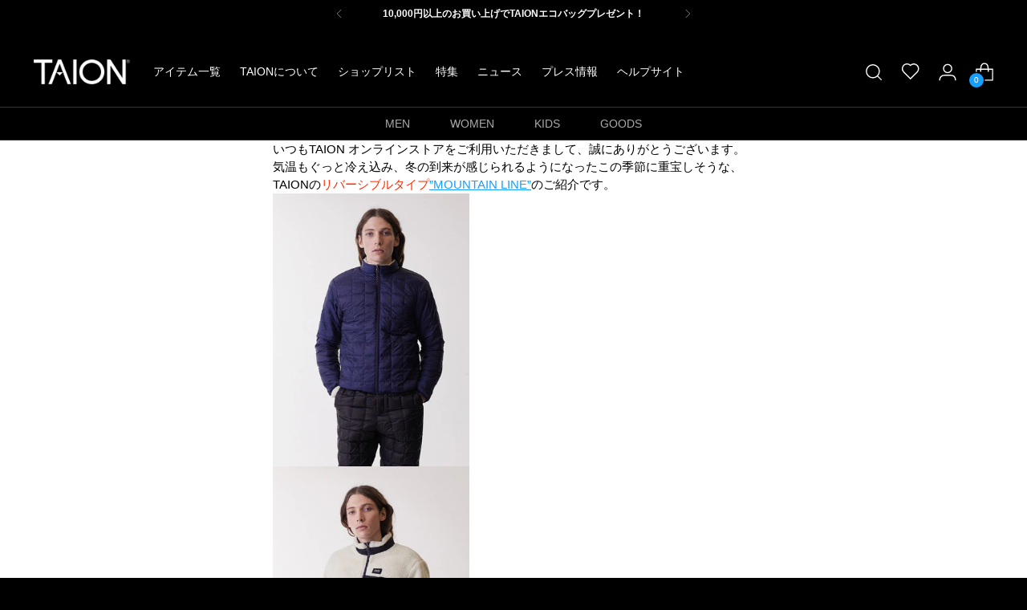

--- FILE ---
content_type: text/html; charset=utf-8
request_url: https://taion-wear.jp/blogs/news/2way%E3%81%AE%E7%9D%80%E3%81%93%E3%81%AA%E3%81%97%E3%81%8C%E6%A5%BD%E3%81%97%E3%82%81%E3%82%8B-mountain-line
body_size: 33130
content:















<!doctype html>

<!--
  ___                 ___           ___           ___
       /  /\                     /__/\         /  /\         /  /\
      /  /:/_                    \  \:\       /  /:/        /  /::\
     /  /:/ /\  ___     ___       \  \:\     /  /:/        /  /:/\:\
    /  /:/ /:/ /__/\   /  /\  ___  \  \:\   /  /:/  ___   /  /:/  \:\
   /__/:/ /:/  \  \:\ /  /:/ /__/\  \__\:\ /__/:/  /  /\ /__/:/ \__\:\
   \  \:\/:/    \  \:\  /:/  \  \:\ /  /:/ \  \:\ /  /:/ \  \:\ /  /:/
    \  \::/      \  \:\/:/    \  \:\  /:/   \  \:\  /:/   \  \:\  /:/
     \  \:\       \  \::/      \  \:\/:/     \  \:\/:/     \  \:\/:/
      \  \:\       \__\/        \  \::/       \  \::/       \  \::/
       \__\/                     \__\/         \__\/         \__\/

  --------------------------------------------------------------------
  #  Stiletto v4.0.1
  #  Documentation: https://help.fluorescent.co/v/stiletto
  #  Purchase: https://themes.shopify.com/themes/stiletto/
  #  A product by Fluorescent: https://fluorescent.co/
  --------------------------------------------------------------------
-->

<html class="no-js" lang="ja" style="--announcement-height: 1px;">
  <head>
    <!-- Google Tag Manager -->
    <script>(function(w,d,s,l,i){w[l]=w[l]||[];w[l].push({'gtm.start':
      new Date().getTime(),event:'gtm.js'});var f=d.getElementsByTagName(s)[0],
      j=d.createElement(s),dl=l!='dataLayer'?'&l='+l:'';j.async=true;j.src=
      'https://www.googletagmanager.com/gtm.js?id='+i+dl;f.parentNode.insertBefore(j,f);
    })(window,document,'script','dataLayer','GTM-56S6Z3V');</script>
    <!-- End Google Tag Manager -->
    
    <meta charset="UTF-8">
    <meta http-equiv="X-UA-Compatible" content="IE=edge,chrome=1">
    <meta name="viewport" content="width=device-width,initial-scale=1">
    




  <meta name="description" content="いつもTAION オンラインストアをご利用いただきまして、誠にありがとうございます。 気温もぐっと冷え込み、冬の到来が感じられるようになったこの季節に重宝しそうな、TAIONのリバーシブルタイプ”MOUNTAIN LINE”のご紹介です。  表地はダウンジャケットとして、裏地はトレンドのボア仕様となっており、1枚で2WAYのコーディネートを楽しめるコレクションとなっております。 フルジップ仕様となっており、ボアタイプにはジップ仕様のナイロンポケットが付属。ブランドのネームタグもアクセントに。 MOUNTAIN LINEではキルト格子サイズを従来のTAIONより小さくする事で、運動などの動きによるダウンの偏りを軽減。またダウン生地にリ">



    <link rel="canonical" href="https://taion-wear.jp/blogs/news/2way%e3%81%ae%e7%9d%80%e3%81%93%e3%81%aa%e3%81%97%e3%81%8c%e6%a5%bd%e3%81%97%e3%82%81%e3%82%8b-mountain-line">
    <link rel="preconnect" href="https://cdn.shopify.com" crossorigin><link rel="shortcut icon" href="//taion-wear.jp/cdn/shop/files/favicon_51b68551-b1eb-495c-8f3a-07c7b292179e.png?crop=center&height=32&v=1723202555&width=32" type="image/png"><title>2WAYの着こなしが楽しめる”MOUNTAIN LINE”
&ndash; TAIONインナーダウン公式ブランドサイト</title>

    





  
  
  




<meta property="og:url" content="https://taion-wear.jp/blogs/news/2way%e3%81%ae%e7%9d%80%e3%81%93%e3%81%aa%e3%81%97%e3%81%8c%e6%a5%bd%e3%81%97%e3%82%81%e3%82%8b-mountain-line">
<meta property="og:site_name" content="TAIONインナーダウン公式ブランドサイト">
<meta property="og:type" content="article">
<meta property="og:title" content="2WAYの着こなしが楽しめる”MOUNTAIN LINE”">
<meta property="og:description" content="いつもTAION オンラインストアをご利用いただきまして、誠にありがとうございます。 気温もぐっと冷え込み、冬の到来が感じられるようになったこの季節に重宝しそうな、TAIONのリバーシブルタイプ”MOUNTAIN LINE”のご紹介です。  表地はダウンジャケットとして、裏地はトレンドのボア仕様となっており、1枚で2WAYのコーディネートを楽しめるコレクションとなっております。 フルジップ仕様となっており、ボアタイプにはジップ仕様のナイロンポケットが付属。ブランドのネームタグもアクセントに。 MOUNTAIN LINEではキルト格子サイズを従来のTAIONより小さくする事で、運動などの動きによるダウンの偏りを軽減。またダウン生地にリ">
<meta property="og:image" content="http://taion-wear.jp/cdn/shop/articles/1.jpg?v=1602828094">
<meta property="og:image:secure_url" content="https://taion-wear.jp/cdn/shop/articles/1.jpg?v=1602828094">



<meta name="twitter:title" content="2WAYの着こなしが楽しめる”MOUNTAIN LINE”">
<meta name="twitter:description" content="いつもTAION オンラインストアをご利用いただきまして、誠にありがとうございます。 気温もぐっと冷え込み、冬の到来が感じられるようになったこの季節に重宝しそうな、TAIONのリバーシブルタイプ”MOUNTAIN LINE”のご紹介です。  表地はダウンジャケットとして、裏地はトレンドのボア仕様となっており、1枚で2WAYのコーディネートを楽しめるコレクションとなっております。 フルジップ仕様となっており、ボアタイプにはジップ仕様のナイロンポケットが付属。ブランドのネームタグもアクセントに。 MOUNTAIN LINEではキルト格子サイズを従来のTAIONより小さくする事で、運動などの動きによるダウンの偏りを軽減。またダウン生地にリ">
<meta name="twitter:card" content="summary_large_image">
<meta name="twitter:image" content="https://taion-wear.jp/cdn/shop/articles/1.jpg?v=1602828094">
<meta name="twitter:image:width" content="480">
<meta name="twitter:image:height" content="480">


    <script>
  console.log('Stiletto v4.0.1 by Fluorescent');

  document.documentElement.className = document.documentElement.className.replace('no-js', '');
  if (window.matchMedia(`(prefers-reduced-motion: reduce)`) === true || window.matchMedia(`(prefers-reduced-motion: reduce)`).matches === true) {
    document.documentElement.classList.add('prefers-reduced-motion');
  } else {
    document.documentElement.classList.add('do-anim');
  }

  window.theme = {
    version: 'v4.0.1',
    themeName: 'Stiletto',
    moneyFormat: "¥{{amount_no_decimals}}",
    strings: {
      name: "TAIONインナーダウン公式ブランドサイト",
      accessibility: {
        play_video: "Play",
        pause_video: "Pause",
        range_lower: "低い",
        range_upper: "高い"
      },
      product: {
        no_shipping_rates: "配送無料",
        country_placeholder: "国\/地域",
        review: "レビューを書く"
      },
      products: {
        product: {
          unavailable: "利用不可",
          unitPrice: "単価",
          unitPriceSeparator: "あたり",
          sku: "SKU"
        }
      },
      cart: {
        editCartNote: "注文に関する備考を編集する",
        addCartNote: "注文に関する備考を追加する",
        quantityError: "アイテムをカートに追加できません"
      },
      pagination: {
        viewing: "{{ of }} \/ {{ total }}",
        products: "アイテム",
        results: "検索結果"
      }
    },
    routes: {
      root: "/",
      cart: {
        base: "/cart",
        add: "/cart/add",
        change: "/cart/change",
        update: "/cart/update",
        clear: "/cart/clear",
        // Manual routes until Shopify adds support
        shipping: "/cart/shipping_rates",
      },
      // Manual routes until Shopify adds support
      products: "/products",
      productRecommendations: "/recommendations/products",
      predictive_search_url: '/search/suggest',
    },
    icons: {
      chevron: "\u003cspan class=\"icon icon-new icon-chevron \"\u003e\n  \u003csvg viewBox=\"0 0 24 24\" fill=\"none\" xmlns=\"http:\/\/www.w3.org\/2000\/svg\"\u003e\u003cpath d=\"M1.875 7.438 12 17.563 22.125 7.438\" stroke=\"currentColor\" stroke-width=\"2\"\/\u003e\u003c\/svg\u003e\n\u003c\/span\u003e\n",
      close: "\u003cspan class=\"icon icon-new icon-close \"\u003e\n  \u003csvg viewBox=\"0 0 24 24\" fill=\"none\" xmlns=\"http:\/\/www.w3.org\/2000\/svg\"\u003e\u003cpath d=\"M2.66 1.34 2 .68.68 2l.66.66 1.32-1.32zm18.68 21.32.66.66L23.32 22l-.66-.66-1.32 1.32zm1.32-20 .66-.66L22 .68l-.66.66 1.32 1.32zM1.34 21.34.68 22 2 23.32l.66-.66-1.32-1.32zm0-18.68 10 10 1.32-1.32-10-10-1.32 1.32zm11.32 10 10-10-1.32-1.32-10 10 1.32 1.32zm-1.32-1.32-10 10 1.32 1.32 10-10-1.32-1.32zm0 1.32 10 10 1.32-1.32-10-10-1.32 1.32z\" fill=\"currentColor\"\/\u003e\u003c\/svg\u003e\n\u003c\/span\u003e\n",
      zoom: "\u003cspan class=\"icon icon-new icon-zoom \"\u003e\n  \u003csvg viewBox=\"0 0 24 24\" fill=\"none\" xmlns=\"http:\/\/www.w3.org\/2000\/svg\"\u003e\u003cpath d=\"M10.3,19.71c5.21,0,9.44-4.23,9.44-9.44S15.51,.83,10.3,.83,.86,5.05,.86,10.27s4.23,9.44,9.44,9.44Z\" fill=\"none\" stroke=\"currentColor\" stroke-linecap=\"round\" stroke-miterlimit=\"10\" stroke-width=\"1.63\"\/\u003e\n          \u003cpath d=\"M5.05,10.27H15.54\" fill=\"none\" stroke=\"currentColor\" stroke-miterlimit=\"10\" stroke-width=\"1.63\"\/\u003e\n          \u003cpath class=\"cross-up\" d=\"M10.3,5.02V15.51\" fill=\"none\" stroke=\"currentColor\" stroke-miterlimit=\"10\" stroke-width=\"1.63\"\/\u003e\n          \u003cpath d=\"M16.92,16.9l6.49,6.49\" fill=\"none\" stroke=\"currentColor\" stroke-miterlimit=\"10\" stroke-width=\"1.63\"\/\u003e\u003c\/svg\u003e\n\u003c\/span\u003e\n"
    },
    coreData: {
      n: "Stiletto",
      v: "v4.0.1",
    }
  }

  window.theme.searchableFields = "title,variants.title";

  
</script>

    <style>
  
  
  
  
  
  
  

  :root {
    --color-text: #000000;
    --color-text-8-percent: rgba(0, 0, 0, 0.08);  
    --color-text-alpha: rgba(0, 0, 0, 0.35);
    --color-text-meta: rgba(0, 0, 0, 0.6);
    --color-text-link: #179fff;
    --color-text-error: #D02F2E;
    --color-text-success: #478947;

    --color-background: #ffffff;
    --color-background-semi-transparent-80: rgba(255, 255, 255, 0.8);
    --color-background-semi-transparent-90: rgba(255, 255, 255, 0.9);

    --color-background-transparent: rgba(255, 255, 255, 0);
    --color-border: #e6e6e6;
    --color-border-meta: rgba(230, 230, 230, 0.6);
    --color-overlay: rgba(0, 0, 0, 0.7);

    --color-background-meta: #f5f5f5;
    --color-background-meta-alpha: rgba(245, 245, 245, 0.6);
    --color-background-darker-meta: #e8e8e8;
    --color-background-darker-meta-alpha: rgba(232, 232, 232, 0.6);
    --color-background-placeholder: #e8e8e8;
    --color-background-placeholder-lighter: #f0f0f0;
    --color-foreground-placeholder: rgba(0, 0, 0, 0.4);

    --color-border-input: #e6e6e6;
    --color-border-input-alpha: rgba(230, 230, 230, 0.25);
    --color-text-input: #000000;
    --color-text-input-alpha: rgba(0, 0, 0, 0.04);

    --color-text-button: #ffffff;

    --color-background-button: #179fff;
    --color-background-button-alpha: rgba(23, 159, 255, 0.6);
    --color-background-outline-button-alpha: rgba(23, 159, 255, 0.1);
    --color-background-button-hover: #0067b0;

    --color-icon: rgba(0, 0, 0, 0.4);
    --color-icon-darker: rgba(0, 0, 0, 0.6);

    --color-text-sale-badge: #ff6400;
    --color-background-sold-badge: #414141;
    --color-text-sold-badge: #ffffff;

    --color-text-header: #ffffff;
    --color-text-header-half-transparent: rgba(255, 255, 255, 0.5);

    --color-background-header: #000000;
    --color-background-header-transparent: rgba(0, 0, 0, 0);
    --color-icon-header: #ffffff;
    --color-shadow-header: rgba(0, 0, 0, 0.15);

    --color-background-footer: #000000;
    --color-text-footer: #ffffff;
    --color-text-footer-subdued: rgba(255, 255, 255, 0.7);

    --color-products-sale-price: #ff6400;
    --color-products-rating-star: #000000;

    --color-products-stock-good: #179fff;
    --color-products-stock-medium: #ff6400;
    --color-products-stock-bad: #ff6400;
    --color-products-stock-bad: #ff6400;

    --font-logo: Helvetica, Arial, sans-serif;
    --font-logo-weight: 700;
    --font-logo-style: normal;
    --logo-text-transform: uppercase;
    --logo-letter-spacing: 0.0em;

    --font-heading: Helvetica, Arial, sans-serif;
    --font-heading-weight: 700;
    --font-heading-style: normal;
    --font-heading-text-transform: none;
    --font-heading-base-letter-spacing: -0.01em;
    --font-heading-base-size: 36px;

    --font-body: Helvetica, Arial, sans-serif;
    --font-body-weight: 400;
    --font-body-style: normal;
    --font-body-italic: italic;
    --font-body-bold-weight: 700;
    --font-body-base-letter-spacing: 0.0em;
    --font-body-base-size: 15px;

    /* Typography */
    --line-height-heading: 1.1;
    --line-height-subheading: 1.33;
    --line-height-body: 1.5;

    --logo-font-size: 
clamp(1.96875rem, 1.6191298342541436rem + 1.4917127071823204vw, 2.8125rem)
;

    --font-size-navigation-base: 14px;
    --font-navigation-base-letter-spacing: 0.0em;
    --font-navigation-base-text-transform: none;

    --font-size-heading-display-1: 
clamp(2.3625rem, 1.9429558011049723rem + 1.7900552486187844vw, 3.375rem)
;
    --font-size-heading-display-2: 
clamp(2.099475rem, 1.7266400552486187rem + 1.5907624309392263vw, 2.99925rem)
;
    --font-size-heading-display-3: 
clamp(1.837395rem, 1.5111014917127072rem + 1.392185635359116vw, 2.62485rem)
;
    --font-size-heading-1-base: 
clamp(1.575rem, 1.2953038674033148rem + 1.1933701657458562vw, 2.25rem)
;
    --font-size-heading-2-base: 
clamp(1.378125rem, 1.1333908839779006rem + 1.0441988950276242vw, 1.96875rem)
;
    --font-size-heading-3-base: 
clamp(1.18125rem, 0.9714779005524862rem + 0.8950276243093922vw, 1.6875rem)
;
    --font-size-heading-4-base: 
clamp(0.918225rem, 0.7551621546961326rem + 0.6957348066298342vw, 1.31175rem)
;
    --font-size-heading-5-base: 
clamp(0.7875rem, 0.6476519337016574rem + 0.5966850828729281vw, 1.125rem)
;
    --font-size-heading-6-base: 
clamp(0.6552rem, 0.538846408839779rem + 0.49644198895027625vw, 0.936rem)
;
    --font-size-body-400: 
clamp(1.2495rem, 1.1200628453038675rem + 0.5522651933701658vw, 1.561875rem)
;
    --font-size-body-350: 
clamp(1.16625rem, 1.0454368093922652rem + 0.5154696132596684vw, 1.4578125rem)
;
    --font-size-body-300: 
clamp(1.083rem, 0.970810773480663rem + 0.4786740331491713vw, 1.35375rem)
;
    --font-size-body-250: 
clamp(0.99975rem, 0.8961847375690608rem + 0.441878453038674vw, 1.2496875rem)
;
    --font-size-body-200: 
clamp(0.9165rem, 0.8215587016574586rem + 0.4050828729281768vw, 1.145625rem)
;
    --font-size-body-150: 
clamp(0.83325rem, 0.7469326657458564rem + 0.3682872928176796vw, 1.0415625rem)
;
    --font-size-body-100: 
clamp(0.75rem, 0.6723066298342542rem + 0.3314917127071823vw, 0.9375rem)
;
    --font-size-body-75: 
clamp(0.666rem, 0.5970082872928176rem + 0.2943646408839779vw, 0.8325rem)
;
    --font-size-body-60: 
clamp(0.61665rem, 0.5527705110497237rem + 0.2725524861878453vw, 0.7708125rem)
;
    --font-size-body-50: 
clamp(0.58275rem, 0.5223822513812154rem + 0.2575690607734807vw, 0.7284375rem)
;
    --font-size-body-25: 
clamp(0.5415rem, 0.4854053867403315rem + 0.23933701657458564vw, 0.676875rem)
;
    --font-size-body-20: 
clamp(0.4995rem, 0.44775621546961325rem + 0.22077348066298344vw, 0.624375rem)
;

    /* Buttons */
    
      --button-padding-multiplier: 1;
      --font-size-button: var(--font-size-body-50);
      --font-size-button-x-small: var(--font-size-body-25);
    

    --font-button-text-transform: uppercase;
    --button-letter-spacing: 0.0em;
    --line-height-button: 1.45;

    /* Product badges */
    
      --font-size-product-badge: var(--font-size-body-20);
    

    --font-product-badge-text-transform: uppercase;

    /* Product listing titles */
    
      --font-size-listing-title: var(--font-size-body-60);
    

    --font-product-listing-title-text-transform: uppercase;
    --font-product-listing-title-base-letter-spacing: 0.0em;

    /* Shopify pay specific */
    --payment-terms-background-color: #f5f5f5;
  }

  @supports not (font-size: clamp(10px, 3.3vw, 20px)) {
    :root {
      --logo-font-size: 
2.390625rem
;
      --font-size-heading-display-1: 
2.86875rem
;
      --font-size-heading-display-2: 
2.5493625rem
;
      --font-size-heading-display-3: 
2.2311225rem
;
      --font-size-heading-1-base: 
1.9125rem
;
      --font-size-heading-2-base: 
1.6734375rem
;
      --font-size-heading-3-base: 
1.434375rem
;
      --font-size-heading-4-base: 
1.1149875rem
;
      --font-size-heading-5-base: 
0.95625rem
;
      --font-size-heading-6-base: 
0.7956rem
;
      --font-size-body-400: 
1.4056875rem
;
      --font-size-body-350: 
1.31203125rem
;
      --font-size-body-300: 
1.218375rem
;
      --font-size-body-250: 
1.12471875rem
;
      --font-size-body-200: 
1.0310625rem
;
      --font-size-body-150: 
0.93740625rem
;
      --font-size-body-100: 
0.84375rem
;
      --font-size-body-75: 
0.74925rem
;
      --font-size-body-60: 
0.69373125rem
;
      --font-size-body-50: 
0.65559375rem
;
      --font-size-body-25: 
0.6091875rem
;
      --font-size-body-20: 
0.5619375rem
;
    }
  }.product-badge[data-handle="responsible"]{
        color: #3c9342;
      }
    
.product-badge[data-handle="best-seller"]{
        color: #01150f;
      }
    
.product-badge[data-handle="new"]{
        color: #01150f;
      }
    

</style>

<script>
  flu = window.flu || {};
  flu.chunks = {
    photoswipe: "//taion-wear.jp/cdn/shop/t/276/assets/photoswipe-chunk.js?v=18659099751219271031762500347",
    swiper: "//taion-wear.jp/cdn/shop/t/276/assets/swiper-chunk.js?v=73725226959832986321762500347",
    nouislider: "//taion-wear.jp/cdn/shop/t/276/assets/nouislider-chunk.js?v=131351027671466727271762500347",
    polyfillInert: "//taion-wear.jp/cdn/shop/t/276/assets/polyfill-inert-chunk.js?v=9775187524458939151762500347",
    polyfillResizeObserver: "//taion-wear.jp/cdn/shop/t/276/assets/polyfill-resize-observer-chunk.js?v=49253094118087005231762500347",
  };
</script>





  <script type="module" src="//taion-wear.jp/cdn/shop/t/276/assets/theme.min.js?v=78509084878923129421762500347"></script>










<script defer>
  var defineVH = function () {
    document.documentElement.style.setProperty('--vh', window.innerHeight * 0.01 + 'px');
  };
  window.addEventListener('resize', defineVH);
  window.addEventListener('orientationchange', defineVH);
  defineVH();
</script>

<link href="//taion-wear.jp/cdn/shop/t/276/assets/theme.css?v=78508802552551130541762500347" rel="stylesheet" type="text/css" media="all" />


  <link href="//taion-wear.jp/cdn/shop/t/276/assets/custom.css?v=59279445299756435691762500347" rel="stylesheet" type="text/css" media="all" />


  <script>window.performance && window.performance.mark && window.performance.mark('shopify.content_for_header.start');</script><meta name="google-site-verification" content="f2eelPWaZU1BDK7ZX2AXNX5h1GooHoVeKm0IRyzyd0A">
<meta name="facebook-domain-verification" content="b6xlwizt1uht98ubzw699zppfrh6do">
<meta name="facebook-domain-verification" content="rlwk5bqt2i8jh2pdnfdlfdznt7ys07">
<meta id="shopify-digital-wallet" name="shopify-digital-wallet" content="/25516441675/digital_wallets/dialog">
<meta name="shopify-checkout-api-token" content="0a5c901038c22e181bb6e9d8d2eb81a8">
<meta id="in-context-paypal-metadata" data-shop-id="25516441675" data-venmo-supported="false" data-environment="production" data-locale="ja_JP" data-paypal-v4="true" data-currency="JPY">
<link rel="alternate" type="application/atom+xml" title="Feed" href="/blogs/news.atom" />
<script async="async" src="/checkouts/internal/preloads.js?locale=ja-JP"></script>
<link rel="preconnect" href="https://shop.app" crossorigin="anonymous">
<script async="async" src="https://shop.app/checkouts/internal/preloads.js?locale=ja-JP&shop_id=25516441675" crossorigin="anonymous"></script>
<script id="apple-pay-shop-capabilities" type="application/json">{"shopId":25516441675,"countryCode":"JP","currencyCode":"JPY","merchantCapabilities":["supports3DS"],"merchantId":"gid:\/\/shopify\/Shop\/25516441675","merchantName":"TAIONインナーダウン公式ブランドサイト","requiredBillingContactFields":["postalAddress","email","phone"],"requiredShippingContactFields":["postalAddress","email","phone"],"shippingType":"shipping","supportedNetworks":["visa","masterCard","amex","jcb","discover"],"total":{"type":"pending","label":"TAIONインナーダウン公式ブランドサイト","amount":"1.00"},"shopifyPaymentsEnabled":true,"supportsSubscriptions":true}</script>
<script id="shopify-features" type="application/json">{"accessToken":"0a5c901038c22e181bb6e9d8d2eb81a8","betas":["rich-media-storefront-analytics"],"domain":"taion-wear.jp","predictiveSearch":false,"shopId":25516441675,"locale":"ja"}</script>
<script>var Shopify = Shopify || {};
Shopify.shop = "maru-gizmo.myshopify.com";
Shopify.locale = "ja";
Shopify.currency = {"active":"JPY","rate":"1.0"};
Shopify.country = "JP";
Shopify.theme = {"name":"TAION 2025 v3.2（251107）","id":155534983423,"schema_name":"Stiletto","schema_version":"4.0.1","theme_store_id":1621,"role":"main"};
Shopify.theme.handle = "null";
Shopify.theme.style = {"id":null,"handle":null};
Shopify.cdnHost = "taion-wear.jp/cdn";
Shopify.routes = Shopify.routes || {};
Shopify.routes.root = "/";</script>
<script type="module">!function(o){(o.Shopify=o.Shopify||{}).modules=!0}(window);</script>
<script>!function(o){function n(){var o=[];function n(){o.push(Array.prototype.slice.apply(arguments))}return n.q=o,n}var t=o.Shopify=o.Shopify||{};t.loadFeatures=n(),t.autoloadFeatures=n()}(window);</script>
<script>
  window.ShopifyPay = window.ShopifyPay || {};
  window.ShopifyPay.apiHost = "shop.app\/pay";
  window.ShopifyPay.redirectState = null;
</script>
<script id="shop-js-analytics" type="application/json">{"pageType":"article"}</script>
<script defer="defer" async type="module" src="//taion-wear.jp/cdn/shopifycloud/shop-js/modules/v2/client.init-shop-cart-sync_CC4YuqVi.ja.esm.js"></script>
<script defer="defer" async type="module" src="//taion-wear.jp/cdn/shopifycloud/shop-js/modules/v2/chunk.common_JNsxW_hy.esm.js"></script>
<script type="module">
  await import("//taion-wear.jp/cdn/shopifycloud/shop-js/modules/v2/client.init-shop-cart-sync_CC4YuqVi.ja.esm.js");
await import("//taion-wear.jp/cdn/shopifycloud/shop-js/modules/v2/chunk.common_JNsxW_hy.esm.js");

  window.Shopify.SignInWithShop?.initShopCartSync?.({"fedCMEnabled":true,"windoidEnabled":true});

</script>
<script>
  window.Shopify = window.Shopify || {};
  if (!window.Shopify.featureAssets) window.Shopify.featureAssets = {};
  window.Shopify.featureAssets['shop-js'] = {"shop-cart-sync":["modules/v2/client.shop-cart-sync_DZKJhNnS.ja.esm.js","modules/v2/chunk.common_JNsxW_hy.esm.js"],"init-fed-cm":["modules/v2/client.init-fed-cm_BS1RZQwM.ja.esm.js","modules/v2/chunk.common_JNsxW_hy.esm.js"],"init-windoid":["modules/v2/client.init-windoid_B2dtFzdB.ja.esm.js","modules/v2/chunk.common_JNsxW_hy.esm.js"],"init-shop-email-lookup-coordinator":["modules/v2/client.init-shop-email-lookup-coordinator_CdmTNhge.ja.esm.js","modules/v2/chunk.common_JNsxW_hy.esm.js"],"shop-toast-manager":["modules/v2/client.shop-toast-manager_DT16empF.ja.esm.js","modules/v2/chunk.common_JNsxW_hy.esm.js"],"shop-button":["modules/v2/client.shop-button_CtAZ5b04.ja.esm.js","modules/v2/chunk.common_JNsxW_hy.esm.js"],"shop-login-button":["modules/v2/client.shop-login-button_DGYhW4Oo.ja.esm.js","modules/v2/chunk.common_JNsxW_hy.esm.js","modules/v2/chunk.modal_Ch6XzNAh.esm.js"],"shop-cash-offers":["modules/v2/client.shop-cash-offers_BFZU_74l.ja.esm.js","modules/v2/chunk.common_JNsxW_hy.esm.js","modules/v2/chunk.modal_Ch6XzNAh.esm.js"],"avatar":["modules/v2/client.avatar_BTnouDA3.ja.esm.js"],"init-shop-cart-sync":["modules/v2/client.init-shop-cart-sync_CC4YuqVi.ja.esm.js","modules/v2/chunk.common_JNsxW_hy.esm.js"],"init-shop-for-new-customer-accounts":["modules/v2/client.init-shop-for-new-customer-accounts_Ss5jXvrw.ja.esm.js","modules/v2/client.shop-login-button_DGYhW4Oo.ja.esm.js","modules/v2/chunk.common_JNsxW_hy.esm.js","modules/v2/chunk.modal_Ch6XzNAh.esm.js"],"pay-button":["modules/v2/client.pay-button_Cy3iYUOh.ja.esm.js","modules/v2/chunk.common_JNsxW_hy.esm.js"],"init-customer-accounts-sign-up":["modules/v2/client.init-customer-accounts-sign-up_BeUomgJ_.ja.esm.js","modules/v2/client.shop-login-button_DGYhW4Oo.ja.esm.js","modules/v2/chunk.common_JNsxW_hy.esm.js","modules/v2/chunk.modal_Ch6XzNAh.esm.js"],"checkout-modal":["modules/v2/client.checkout-modal_HhZhsXK2.ja.esm.js","modules/v2/chunk.common_JNsxW_hy.esm.js","modules/v2/chunk.modal_Ch6XzNAh.esm.js"],"init-customer-accounts":["modules/v2/client.init-customer-accounts_D-4kOVRU.ja.esm.js","modules/v2/client.shop-login-button_DGYhW4Oo.ja.esm.js","modules/v2/chunk.common_JNsxW_hy.esm.js","modules/v2/chunk.modal_Ch6XzNAh.esm.js"],"lead-capture":["modules/v2/client.lead-capture_D_Xx6Tri.ja.esm.js","modules/v2/chunk.common_JNsxW_hy.esm.js","modules/v2/chunk.modal_Ch6XzNAh.esm.js"],"shop-follow-button":["modules/v2/client.shop-follow-button_i8-bImU4.ja.esm.js","modules/v2/chunk.common_JNsxW_hy.esm.js","modules/v2/chunk.modal_Ch6XzNAh.esm.js"],"shop-login":["modules/v2/client.shop-login_DEdkq41m.ja.esm.js","modules/v2/chunk.common_JNsxW_hy.esm.js","modules/v2/chunk.modal_Ch6XzNAh.esm.js"],"payment-terms":["modules/v2/client.payment-terms_aSiaBYfH.ja.esm.js","modules/v2/chunk.common_JNsxW_hy.esm.js","modules/v2/chunk.modal_Ch6XzNAh.esm.js"]};
</script>
<script>(function() {
  var isLoaded = false;
  function asyncLoad() {
    if (isLoaded) return;
    isLoaded = true;
    var urls = ["https:\/\/delivery-date-and-time-picker.amp.tokyo\/script_tags\/cart_attributes.js?shop=maru-gizmo.myshopify.com","https:\/\/cax.channel.io\/shopify\/plugins\/a3b629b8-a428-45c1-8982-d94bd13aa91b.js?shop=maru-gizmo.myshopify.com","https:\/\/na.shgcdn3.com\/pixel-collector.js?shop=maru-gizmo.myshopify.com"];
    for (var i = 0; i < urls.length; i++) {
      var s = document.createElement('script');
      s.type = 'text/javascript';
      s.async = true;
      s.src = urls[i];
      var x = document.getElementsByTagName('script')[0];
      x.parentNode.insertBefore(s, x);
    }
  };
  if(window.attachEvent) {
    window.attachEvent('onload', asyncLoad);
  } else {
    window.addEventListener('load', asyncLoad, false);
  }
})();</script>
<script id="__st">var __st={"a":25516441675,"offset":32400,"reqid":"6cfeae88-d746-4823-bbed-cbcdeb521c4f-1763099790","pageurl":"taion-wear.jp\/blogs\/news\/2way%E3%81%AE%E7%9D%80%E3%81%93%E3%81%AA%E3%81%97%E3%81%8C%E6%A5%BD%E3%81%97%E3%82%81%E3%82%8B-mountain-line","s":"articles-492397134012","u":"1b72f86efa9e","p":"article","rtyp":"article","rid":492397134012};</script>
<script>window.ShopifyPaypalV4VisibilityTracking = true;</script>
<script id="captcha-bootstrap">!function(){'use strict';const t='contact',e='account',n='new_comment',o=[[t,t],['blogs',n],['comments',n],[t,'customer']],c=[[e,'customer_login'],[e,'guest_login'],[e,'recover_customer_password'],[e,'create_customer']],r=t=>t.map((([t,e])=>`form[action*='/${t}']:not([data-nocaptcha='true']) input[name='form_type'][value='${e}']`)).join(','),a=t=>()=>t?[...document.querySelectorAll(t)].map((t=>t.form)):[];function s(){const t=[...o],e=r(t);return a(e)}const i='password',u='form_key',d=['recaptcha-v3-token','g-recaptcha-response','h-captcha-response',i],f=()=>{try{return window.sessionStorage}catch{return}},m='__shopify_v',_=t=>t.elements[u];function p(t,e,n=!1){try{const o=window.sessionStorage,c=JSON.parse(o.getItem(e)),{data:r}=function(t){const{data:e,action:n}=t;return t[m]||n?{data:e,action:n}:{data:t,action:n}}(c);for(const[e,n]of Object.entries(r))t.elements[e]&&(t.elements[e].value=n);n&&o.removeItem(e)}catch(o){console.error('form repopulation failed',{error:o})}}const l='form_type',E='cptcha';function T(t){t.dataset[E]=!0}const w=window,h=w.document,L='Shopify',v='ce_forms',y='captcha';let A=!1;((t,e)=>{const n=(g='f06e6c50-85a8-45c8-87d0-21a2b65856fe',I='https://cdn.shopify.com/shopifycloud/storefront-forms-hcaptcha/ce_storefront_forms_captcha_hcaptcha.v1.5.2.iife.js',D={infoText:'hCaptchaによる保護',privacyText:'プライバシー',termsText:'利用規約'},(t,e,n)=>{const o=w[L][v],c=o.bindForm;if(c)return c(t,g,e,D).then(n);var r;o.q.push([[t,g,e,D],n]),r=I,A||(h.body.append(Object.assign(h.createElement('script'),{id:'captcha-provider',async:!0,src:r})),A=!0)});var g,I,D;w[L]=w[L]||{},w[L][v]=w[L][v]||{},w[L][v].q=[],w[L][y]=w[L][y]||{},w[L][y].protect=function(t,e){n(t,void 0,e),T(t)},Object.freeze(w[L][y]),function(t,e,n,w,h,L){const[v,y,A,g]=function(t,e,n){const i=e?o:[],u=t?c:[],d=[...i,...u],f=r(d),m=r(i),_=r(d.filter((([t,e])=>n.includes(e))));return[a(f),a(m),a(_),s()]}(w,h,L),I=t=>{const e=t.target;return e instanceof HTMLFormElement?e:e&&e.form},D=t=>v().includes(t);t.addEventListener('submit',(t=>{const e=I(t);if(!e)return;const n=D(e)&&!e.dataset.hcaptchaBound&&!e.dataset.recaptchaBound,o=_(e),c=g().includes(e)&&(!o||!o.value);(n||c)&&t.preventDefault(),c&&!n&&(function(t){try{if(!f())return;!function(t){const e=f();if(!e)return;const n=_(t);if(!n)return;const o=n.value;o&&e.removeItem(o)}(t);const e=Array.from(Array(32),(()=>Math.random().toString(36)[2])).join('');!function(t,e){_(t)||t.append(Object.assign(document.createElement('input'),{type:'hidden',name:u})),t.elements[u].value=e}(t,e),function(t,e){const n=f();if(!n)return;const o=[...t.querySelectorAll(`input[type='${i}']`)].map((({name:t})=>t)),c=[...d,...o],r={};for(const[a,s]of new FormData(t).entries())c.includes(a)||(r[a]=s);n.setItem(e,JSON.stringify({[m]:1,action:t.action,data:r}))}(t,e)}catch(e){console.error('failed to persist form',e)}}(e),e.submit())}));const S=(t,e)=>{t&&!t.dataset[E]&&(n(t,e.some((e=>e===t))),T(t))};for(const o of['focusin','change'])t.addEventListener(o,(t=>{const e=I(t);D(e)&&S(e,y())}));const B=e.get('form_key'),M=e.get(l),P=B&&M;t.addEventListener('DOMContentLoaded',(()=>{const t=y();if(P)for(const e of t)e.elements[l].value===M&&p(e,B);[...new Set([...A(),...v().filter((t=>'true'===t.dataset.shopifyCaptcha))])].forEach((e=>S(e,t)))}))}(h,new URLSearchParams(w.location.search),n,t,e,['guest_login'])})(!0,!0)}();</script>
<script integrity="sha256-52AcMU7V7pcBOXWImdc/TAGTFKeNjmkeM1Pvks/DTgc=" data-source-attribution="shopify.loadfeatures" defer="defer" src="//taion-wear.jp/cdn/shopifycloud/storefront/assets/storefront/load_feature-81c60534.js" crossorigin="anonymous"></script>
<script crossorigin="anonymous" defer="defer" src="//taion-wear.jp/cdn/shopifycloud/storefront/assets/shopify_pay/storefront-65b4c6d7.js?v=20250812"></script>
<script data-source-attribution="shopify.dynamic_checkout.dynamic.init">var Shopify=Shopify||{};Shopify.PaymentButton=Shopify.PaymentButton||{isStorefrontPortableWallets:!0,init:function(){window.Shopify.PaymentButton.init=function(){};var t=document.createElement("script");t.src="https://taion-wear.jp/cdn/shopifycloud/portable-wallets/latest/portable-wallets.ja.js",t.type="module",document.head.appendChild(t)}};
</script>
<script data-source-attribution="shopify.dynamic_checkout.buyer_consent">
  function portableWalletsHideBuyerConsent(e){var t=document.getElementById("shopify-buyer-consent"),n=document.getElementById("shopify-subscription-policy-button");t&&n&&(t.classList.add("hidden"),t.setAttribute("aria-hidden","true"),n.removeEventListener("click",e))}function portableWalletsShowBuyerConsent(e){var t=document.getElementById("shopify-buyer-consent"),n=document.getElementById("shopify-subscription-policy-button");t&&n&&(t.classList.remove("hidden"),t.removeAttribute("aria-hidden"),n.addEventListener("click",e))}window.Shopify?.PaymentButton&&(window.Shopify.PaymentButton.hideBuyerConsent=portableWalletsHideBuyerConsent,window.Shopify.PaymentButton.showBuyerConsent=portableWalletsShowBuyerConsent);
</script>
<script data-source-attribution="shopify.dynamic_checkout.cart.bootstrap">document.addEventListener("DOMContentLoaded",(function(){function t(){return document.querySelector("shopify-accelerated-checkout-cart, shopify-accelerated-checkout")}if(t())Shopify.PaymentButton.init();else{new MutationObserver((function(e,n){t()&&(Shopify.PaymentButton.init(),n.disconnect())})).observe(document.body,{childList:!0,subtree:!0})}}));
</script>
<link id="shopify-accelerated-checkout-styles" rel="stylesheet" media="screen" href="https://taion-wear.jp/cdn/shopifycloud/portable-wallets/latest/accelerated-checkout-backwards-compat.css" crossorigin="anonymous">
<style id="shopify-accelerated-checkout-cart">
        #shopify-buyer-consent {
  margin-top: 1em;
  display: inline-block;
  width: 100%;
}

#shopify-buyer-consent.hidden {
  display: none;
}

#shopify-subscription-policy-button {
  background: none;
  border: none;
  padding: 0;
  text-decoration: underline;
  font-size: inherit;
  cursor: pointer;
}

#shopify-subscription-policy-button::before {
  box-shadow: none;
}

      </style>

<script>window.performance && window.performance.mark && window.performance.mark('shopify.content_for_header.end');</script>
  





  <script type="text/javascript">
    
      window.__shgMoneyFormat = window.__shgMoneyFormat || {"JPY":{"currency":"JPY","currency_symbol":"¥","currency_symbol_location":"left","decimal_places":0,"decimal_separator":".","thousands_separator":","}};
    
    window.__shgCurrentCurrencyCode = window.__shgCurrentCurrencyCode || {
      currency: "JPY",
      currency_symbol: "¥",
      decimal_separator: ".",
      thousands_separator: ",",
      decimal_places: 2,
      currency_symbol_location: "left"
    };
  </script>




    <!-- Meta Pixel Code -->
    <script>
    !function(f,b,e,v,n,t,s)
    {if(f.fbq)return;n=f.fbq=function(){n.callMethod?
    n.callMethod.apply(n,arguments):n.queue.push(arguments)};
    if(!f._fbq)f._fbq=n;n.push=n;n.loaded=!0;n.version='2.0';
    n.queue=[];t=b.createElement(e);t.async=!0;
    t.src=v;s=b.getElementsByTagName(e)[0];
    s.parentNode.insertBefore(t,s)}(window, document,'script',
    'https://connect.facebook.net/en_US/fbevents.js');
    fbq('init', '862073345370271');
    fbq('track', 'PageView');
    </script>
    <noscript><img height="1" width="1" style="display:none"
    src="https://www.facebook.com/tr?id=862073345370271&ev=PageView&noscript=1"
    /></noscript>
    <!-- End Meta Pixel Code -->

    <!-- LINE Tag Base Code -->
    <!-- Do Not Modify -->
    <script>
    (function(g,d,o){
    g._ltq=g._ltq||[];g._lt=g._lt||function(){g._ltq.push(arguments)};
    var h=location.protocol==='https:'?'https://d.line-scdn.net':'http://d.line-cdn.net';
    var s=d.createElement('script');s.async=1;
    s.src=o||h+'/n/line_tag/public/release/v1/lt.js';
    var t=d.getElementsByTagName('script')[0];t.parentNode.insertBefore(s,t);
      })(window, document);
    _lt('init', {
    customerType: 'lap',
    tagId: '141b3544-ab00-4e5b-bdb6-21faa160dc29'
    });
    _lt('send', 'pv', ['141b3544-ab00-4e5b-bdb6-21faa160dc29']);
    </script>
    <noscript>
    <img height="1" width="1" style="display:none"
        src="https://tr.line.me/tag.gif?c_t=lap&t_id=141b3544-ab00-4e5b-bdb6-21faa160dc29&e=pv&noscript=1" />
    </noscript>
    <!-- End LINE Tag Base Code -->
  
  

<script type="text/javascript">
  
    window.SHG_CUSTOMER = null;
  
</script>









<!-- BEGIN app block: shopify://apps/pagefly-page-builder/blocks/app-embed/83e179f7-59a0-4589-8c66-c0dddf959200 -->

<!-- BEGIN app snippet: pagefly-cro-ab-testing-main -->







<script>
  ;(function () {
    const url = new URL(window.location)
    const viewParam = url.searchParams.get('view')
    if (viewParam && viewParam.includes('variant-pf-')) {
      url.searchParams.set('pf_v', viewParam)
      url.searchParams.delete('view')
      window.history.replaceState({}, '', url)
    }
  })()
</script>



<script type='module'>
  
  window.PAGEFLY_CRO = window.PAGEFLY_CRO || {}

  window.PAGEFLY_CRO['data_debug'] = {
    original_template_suffix: "",
    allow_ab_test: false,
    ab_test_start_time: 0,
    ab_test_end_time: 0,
    today_date_time: 1763099790000,
  }
  window.PAGEFLY_CRO['GA4'] = { enabled: false}
</script>

<!-- END app snippet -->








  <script src='https://cdn.shopify.com/extensions/019a7b82-2e4a-70f5-8165-db35ee963743/pagefly-194/assets/pagefly-helper.js' defer='defer'></script>

  <script src='https://cdn.shopify.com/extensions/019a7b82-2e4a-70f5-8165-db35ee963743/pagefly-194/assets/pagefly-general-helper.js' defer='defer'></script>

  <script src='https://cdn.shopify.com/extensions/019a7b82-2e4a-70f5-8165-db35ee963743/pagefly-194/assets/pagefly-snap-slider.js' defer='defer'></script>

  <script src='https://cdn.shopify.com/extensions/019a7b82-2e4a-70f5-8165-db35ee963743/pagefly-194/assets/pagefly-slideshow-v3.js' defer='defer'></script>

  <script src='https://cdn.shopify.com/extensions/019a7b82-2e4a-70f5-8165-db35ee963743/pagefly-194/assets/pagefly-slideshow-v4.js' defer='defer'></script>

  <script src='https://cdn.shopify.com/extensions/019a7b82-2e4a-70f5-8165-db35ee963743/pagefly-194/assets/pagefly-glider.js' defer='defer'></script>

  <script src='https://cdn.shopify.com/extensions/019a7b82-2e4a-70f5-8165-db35ee963743/pagefly-194/assets/pagefly-slideshow-v1-v2.js' defer='defer'></script>

  <script src='https://cdn.shopify.com/extensions/019a7b82-2e4a-70f5-8165-db35ee963743/pagefly-194/assets/pagefly-product-media.js' defer='defer'></script>

  <script src='https://cdn.shopify.com/extensions/019a7b82-2e4a-70f5-8165-db35ee963743/pagefly-194/assets/pagefly-product.js' defer='defer'></script>


<script id='pagefly-helper-data' type='application/json'>
  {
    "page_optimization": {
      "assets_prefetching": false
    },
    "elements_asset_mapper": {
      "Accordion": "https://cdn.shopify.com/extensions/019a7b82-2e4a-70f5-8165-db35ee963743/pagefly-194/assets/pagefly-accordion.js",
      "Accordion3": "https://cdn.shopify.com/extensions/019a7b82-2e4a-70f5-8165-db35ee963743/pagefly-194/assets/pagefly-accordion3.js",
      "CountDown": "https://cdn.shopify.com/extensions/019a7b82-2e4a-70f5-8165-db35ee963743/pagefly-194/assets/pagefly-countdown.js",
      "GMap1": "https://cdn.shopify.com/extensions/019a7b82-2e4a-70f5-8165-db35ee963743/pagefly-194/assets/pagefly-gmap.js",
      "GMap2": "https://cdn.shopify.com/extensions/019a7b82-2e4a-70f5-8165-db35ee963743/pagefly-194/assets/pagefly-gmap.js",
      "GMapBasicV2": "https://cdn.shopify.com/extensions/019a7b82-2e4a-70f5-8165-db35ee963743/pagefly-194/assets/pagefly-gmap.js",
      "GMapAdvancedV2": "https://cdn.shopify.com/extensions/019a7b82-2e4a-70f5-8165-db35ee963743/pagefly-194/assets/pagefly-gmap.js",
      "HTML.Video": "https://cdn.shopify.com/extensions/019a7b82-2e4a-70f5-8165-db35ee963743/pagefly-194/assets/pagefly-htmlvideo.js",
      "HTML.Video2": "https://cdn.shopify.com/extensions/019a7b82-2e4a-70f5-8165-db35ee963743/pagefly-194/assets/pagefly-htmlvideo2.js",
      "HTML.Video3": "https://cdn.shopify.com/extensions/019a7b82-2e4a-70f5-8165-db35ee963743/pagefly-194/assets/pagefly-htmlvideo2.js",
      "BackgroundVideo": "https://cdn.shopify.com/extensions/019a7b82-2e4a-70f5-8165-db35ee963743/pagefly-194/assets/pagefly-htmlvideo2.js",
      "Instagram": "https://cdn.shopify.com/extensions/019a7b82-2e4a-70f5-8165-db35ee963743/pagefly-194/assets/pagefly-instagram.js",
      "Instagram2": "https://cdn.shopify.com/extensions/019a7b82-2e4a-70f5-8165-db35ee963743/pagefly-194/assets/pagefly-instagram.js",
      "Insta3": "https://cdn.shopify.com/extensions/019a7b82-2e4a-70f5-8165-db35ee963743/pagefly-194/assets/pagefly-instagram3.js",
      "Tabs": "https://cdn.shopify.com/extensions/019a7b82-2e4a-70f5-8165-db35ee963743/pagefly-194/assets/pagefly-tab.js",
      "Tabs3": "https://cdn.shopify.com/extensions/019a7b82-2e4a-70f5-8165-db35ee963743/pagefly-194/assets/pagefly-tab3.js",
      "ProductBox": "https://cdn.shopify.com/extensions/019a7b82-2e4a-70f5-8165-db35ee963743/pagefly-194/assets/pagefly-cart.js",
      "FBPageBox2": "https://cdn.shopify.com/extensions/019a7b82-2e4a-70f5-8165-db35ee963743/pagefly-194/assets/pagefly-facebook.js",
      "FBLikeButton2": "https://cdn.shopify.com/extensions/019a7b82-2e4a-70f5-8165-db35ee963743/pagefly-194/assets/pagefly-facebook.js",
      "TwitterFeed2": "https://cdn.shopify.com/extensions/019a7b82-2e4a-70f5-8165-db35ee963743/pagefly-194/assets/pagefly-twitter.js",
      "Paragraph4": "https://cdn.shopify.com/extensions/019a7b82-2e4a-70f5-8165-db35ee963743/pagefly-194/assets/pagefly-paragraph4.js",

      "AliReviews": "https://cdn.shopify.com/extensions/019a7b82-2e4a-70f5-8165-db35ee963743/pagefly-194/assets/pagefly-3rd-elements.js",
      "BackInStock": "https://cdn.shopify.com/extensions/019a7b82-2e4a-70f5-8165-db35ee963743/pagefly-194/assets/pagefly-3rd-elements.js",
      "GloboBackInStock": "https://cdn.shopify.com/extensions/019a7b82-2e4a-70f5-8165-db35ee963743/pagefly-194/assets/pagefly-3rd-elements.js",
      "GrowaveWishlist": "https://cdn.shopify.com/extensions/019a7b82-2e4a-70f5-8165-db35ee963743/pagefly-194/assets/pagefly-3rd-elements.js",
      "InfiniteOptionsShopPad": "https://cdn.shopify.com/extensions/019a7b82-2e4a-70f5-8165-db35ee963743/pagefly-194/assets/pagefly-3rd-elements.js",
      "InkybayProductPersonalizer": "https://cdn.shopify.com/extensions/019a7b82-2e4a-70f5-8165-db35ee963743/pagefly-194/assets/pagefly-3rd-elements.js",
      "LimeSpot": "https://cdn.shopify.com/extensions/019a7b82-2e4a-70f5-8165-db35ee963743/pagefly-194/assets/pagefly-3rd-elements.js",
      "Loox": "https://cdn.shopify.com/extensions/019a7b82-2e4a-70f5-8165-db35ee963743/pagefly-194/assets/pagefly-3rd-elements.js",
      "Opinew": "https://cdn.shopify.com/extensions/019a7b82-2e4a-70f5-8165-db35ee963743/pagefly-194/assets/pagefly-3rd-elements.js",
      "Powr": "https://cdn.shopify.com/extensions/019a7b82-2e4a-70f5-8165-db35ee963743/pagefly-194/assets/pagefly-3rd-elements.js",
      "ProductReviews": "https://cdn.shopify.com/extensions/019a7b82-2e4a-70f5-8165-db35ee963743/pagefly-194/assets/pagefly-3rd-elements.js",
      "PushOwl": "https://cdn.shopify.com/extensions/019a7b82-2e4a-70f5-8165-db35ee963743/pagefly-194/assets/pagefly-3rd-elements.js",
      "ReCharge": "https://cdn.shopify.com/extensions/019a7b82-2e4a-70f5-8165-db35ee963743/pagefly-194/assets/pagefly-3rd-elements.js",
      "Rivyo": "https://cdn.shopify.com/extensions/019a7b82-2e4a-70f5-8165-db35ee963743/pagefly-194/assets/pagefly-3rd-elements.js",
      "TrackingMore": "https://cdn.shopify.com/extensions/019a7b82-2e4a-70f5-8165-db35ee963743/pagefly-194/assets/pagefly-3rd-elements.js",
      "Vitals": "https://cdn.shopify.com/extensions/019a7b82-2e4a-70f5-8165-db35ee963743/pagefly-194/assets/pagefly-3rd-elements.js",
      "Wiser": "https://cdn.shopify.com/extensions/019a7b82-2e4a-70f5-8165-db35ee963743/pagefly-194/assets/pagefly-3rd-elements.js"
    },
    "custom_elements_mapper": {
      "pf-click-action-element": "https://cdn.shopify.com/extensions/019a7b82-2e4a-70f5-8165-db35ee963743/pagefly-194/assets/pagefly-click-action-element.js",
      "pf-dialog-element": "https://cdn.shopify.com/extensions/019a7b82-2e4a-70f5-8165-db35ee963743/pagefly-194/assets/pagefly-dialog-element.js"
    }
  }
</script>


<!-- END app block --><link href="https://monorail-edge.shopifysvc.com" rel="dns-prefetch">
<script>(function(){if ("sendBeacon" in navigator && "performance" in window) {try {var session_token_from_headers = performance.getEntriesByType('navigation')[0].serverTiming.find(x => x.name == '_s').description;} catch {var session_token_from_headers = undefined;}var session_cookie_matches = document.cookie.match(/_shopify_s=([^;]*)/);var session_token_from_cookie = session_cookie_matches && session_cookie_matches.length === 2 ? session_cookie_matches[1] : "";var session_token = session_token_from_headers || session_token_from_cookie || "";function handle_abandonment_event(e) {var entries = performance.getEntries().filter(function(entry) {return /monorail-edge.shopifysvc.com/.test(entry.name);});if (!window.abandonment_tracked && entries.length === 0) {window.abandonment_tracked = true;var currentMs = Date.now();var navigation_start = performance.timing.navigationStart;var payload = {shop_id: 25516441675,url: window.location.href,navigation_start,duration: currentMs - navigation_start,session_token,page_type: "article"};window.navigator.sendBeacon("https://monorail-edge.shopifysvc.com/v1/produce", JSON.stringify({schema_id: "online_store_buyer_site_abandonment/1.1",payload: payload,metadata: {event_created_at_ms: currentMs,event_sent_at_ms: currentMs}}));}}window.addEventListener('pagehide', handle_abandonment_event);}}());</script>
<script id="web-pixels-manager-setup">(function e(e,d,r,n,o){if(void 0===o&&(o={}),!Boolean(null===(a=null===(i=window.Shopify)||void 0===i?void 0:i.analytics)||void 0===a?void 0:a.replayQueue)){var i,a;window.Shopify=window.Shopify||{};var t=window.Shopify;t.analytics=t.analytics||{};var s=t.analytics;s.replayQueue=[],s.publish=function(e,d,r){return s.replayQueue.push([e,d,r]),!0};try{self.performance.mark("wpm:start")}catch(e){}var l=function(){var e={modern:/Edge?\/(1{2}[4-9]|1[2-9]\d|[2-9]\d{2}|\d{4,})\.\d+(\.\d+|)|Firefox\/(1{2}[4-9]|1[2-9]\d|[2-9]\d{2}|\d{4,})\.\d+(\.\d+|)|Chrom(ium|e)\/(9{2}|\d{3,})\.\d+(\.\d+|)|(Maci|X1{2}).+ Version\/(15\.\d+|(1[6-9]|[2-9]\d|\d{3,})\.\d+)([,.]\d+|)( \(\w+\)|)( Mobile\/\w+|) Safari\/|Chrome.+OPR\/(9{2}|\d{3,})\.\d+\.\d+|(CPU[ +]OS|iPhone[ +]OS|CPU[ +]iPhone|CPU IPhone OS|CPU iPad OS)[ +]+(15[._]\d+|(1[6-9]|[2-9]\d|\d{3,})[._]\d+)([._]\d+|)|Android:?[ /-](13[3-9]|1[4-9]\d|[2-9]\d{2}|\d{4,})(\.\d+|)(\.\d+|)|Android.+Firefox\/(13[5-9]|1[4-9]\d|[2-9]\d{2}|\d{4,})\.\d+(\.\d+|)|Android.+Chrom(ium|e)\/(13[3-9]|1[4-9]\d|[2-9]\d{2}|\d{4,})\.\d+(\.\d+|)|SamsungBrowser\/([2-9]\d|\d{3,})\.\d+/,legacy:/Edge?\/(1[6-9]|[2-9]\d|\d{3,})\.\d+(\.\d+|)|Firefox\/(5[4-9]|[6-9]\d|\d{3,})\.\d+(\.\d+|)|Chrom(ium|e)\/(5[1-9]|[6-9]\d|\d{3,})\.\d+(\.\d+|)([\d.]+$|.*Safari\/(?![\d.]+ Edge\/[\d.]+$))|(Maci|X1{2}).+ Version\/(10\.\d+|(1[1-9]|[2-9]\d|\d{3,})\.\d+)([,.]\d+|)( \(\w+\)|)( Mobile\/\w+|) Safari\/|Chrome.+OPR\/(3[89]|[4-9]\d|\d{3,})\.\d+\.\d+|(CPU[ +]OS|iPhone[ +]OS|CPU[ +]iPhone|CPU IPhone OS|CPU iPad OS)[ +]+(10[._]\d+|(1[1-9]|[2-9]\d|\d{3,})[._]\d+)([._]\d+|)|Android:?[ /-](13[3-9]|1[4-9]\d|[2-9]\d{2}|\d{4,})(\.\d+|)(\.\d+|)|Mobile Safari.+OPR\/([89]\d|\d{3,})\.\d+\.\d+|Android.+Firefox\/(13[5-9]|1[4-9]\d|[2-9]\d{2}|\d{4,})\.\d+(\.\d+|)|Android.+Chrom(ium|e)\/(13[3-9]|1[4-9]\d|[2-9]\d{2}|\d{4,})\.\d+(\.\d+|)|Android.+(UC? ?Browser|UCWEB|U3)[ /]?(15\.([5-9]|\d{2,})|(1[6-9]|[2-9]\d|\d{3,})\.\d+)\.\d+|SamsungBrowser\/(5\.\d+|([6-9]|\d{2,})\.\d+)|Android.+MQ{2}Browser\/(14(\.(9|\d{2,})|)|(1[5-9]|[2-9]\d|\d{3,})(\.\d+|))(\.\d+|)|K[Aa][Ii]OS\/(3\.\d+|([4-9]|\d{2,})\.\d+)(\.\d+|)/},d=e.modern,r=e.legacy,n=navigator.userAgent;return n.match(d)?"modern":n.match(r)?"legacy":"unknown"}(),u="modern"===l?"modern":"legacy",c=(null!=n?n:{modern:"",legacy:""})[u],f=function(e){return[e.baseUrl,"/wpm","/b",e.hashVersion,"modern"===e.buildTarget?"m":"l",".js"].join("")}({baseUrl:d,hashVersion:r,buildTarget:u}),m=function(e){var d=e.version,r=e.bundleTarget,n=e.surface,o=e.pageUrl,i=e.monorailEndpoint;return{emit:function(e){var a=e.status,t=e.errorMsg,s=(new Date).getTime(),l=JSON.stringify({metadata:{event_sent_at_ms:s},events:[{schema_id:"web_pixels_manager_load/3.1",payload:{version:d,bundle_target:r,page_url:o,status:a,surface:n,error_msg:t},metadata:{event_created_at_ms:s}}]});if(!i)return console&&console.warn&&console.warn("[Web Pixels Manager] No Monorail endpoint provided, skipping logging."),!1;try{return self.navigator.sendBeacon.bind(self.navigator)(i,l)}catch(e){}var u=new XMLHttpRequest;try{return u.open("POST",i,!0),u.setRequestHeader("Content-Type","text/plain"),u.send(l),!0}catch(e){return console&&console.warn&&console.warn("[Web Pixels Manager] Got an unhandled error while logging to Monorail."),!1}}}}({version:r,bundleTarget:l,surface:e.surface,pageUrl:self.location.href,monorailEndpoint:e.monorailEndpoint});try{o.browserTarget=l,function(e){var d=e.src,r=e.async,n=void 0===r||r,o=e.onload,i=e.onerror,a=e.sri,t=e.scriptDataAttributes,s=void 0===t?{}:t,l=document.createElement("script"),u=document.querySelector("head"),c=document.querySelector("body");if(l.async=n,l.src=d,a&&(l.integrity=a,l.crossOrigin="anonymous"),s)for(var f in s)if(Object.prototype.hasOwnProperty.call(s,f))try{l.dataset[f]=s[f]}catch(e){}if(o&&l.addEventListener("load",o),i&&l.addEventListener("error",i),u)u.appendChild(l);else{if(!c)throw new Error("Did not find a head or body element to append the script");c.appendChild(l)}}({src:f,async:!0,onload:function(){if(!function(){var e,d;return Boolean(null===(d=null===(e=window.Shopify)||void 0===e?void 0:e.analytics)||void 0===d?void 0:d.initialized)}()){var d=window.webPixelsManager.init(e)||void 0;if(d){var r=window.Shopify.analytics;r.replayQueue.forEach((function(e){var r=e[0],n=e[1],o=e[2];d.publishCustomEvent(r,n,o)})),r.replayQueue=[],r.publish=d.publishCustomEvent,r.visitor=d.visitor,r.initialized=!0}}},onerror:function(){return m.emit({status:"failed",errorMsg:"".concat(f," has failed to load")})},sri:function(e){var d=/^sha384-[A-Za-z0-9+/=]+$/;return"string"==typeof e&&d.test(e)}(c)?c:"",scriptDataAttributes:o}),m.emit({status:"loading"})}catch(e){m.emit({status:"failed",errorMsg:(null==e?void 0:e.message)||"Unknown error"})}}})({shopId: 25516441675,storefrontBaseUrl: "https://taion-wear.jp",extensionsBaseUrl: "https://extensions.shopifycdn.com/cdn/shopifycloud/web-pixels-manager",monorailEndpoint: "https://monorail-edge.shopifysvc.com/unstable/produce_batch",surface: "storefront-renderer",enabledBetaFlags: ["2dca8a86"],webPixelsConfigList: [{"id":"1649869055","configuration":"{\"ti\":\"343219282\",\"endpoint\":\"https:\/\/bat.bing.com\/action\/0\"}","eventPayloadVersion":"v1","runtimeContext":"STRICT","scriptVersion":"5ee93563fe31b11d2d65e2f09a5229dc","type":"APP","apiClientId":2997493,"privacyPurposes":["ANALYTICS","MARKETING","SALE_OF_DATA"],"dataSharingAdjustments":{"protectedCustomerApprovalScopes":["read_customer_personal_data"]}},{"id":"1490682111","configuration":"{\"pixel_id\":\"862073345370271\",\"pixel_type\":\"facebook_pixel\"}","eventPayloadVersion":"v1","runtimeContext":"OPEN","scriptVersion":"ca16bc87fe92b6042fbaa3acc2fbdaa6","type":"APP","apiClientId":2329312,"privacyPurposes":["ANALYTICS","MARKETING","SALE_OF_DATA"],"dataSharingAdjustments":{"protectedCustomerApprovalScopes":["read_customer_address","read_customer_email","read_customer_name","read_customer_personal_data","read_customer_phone"]}},{"id":"1200619775","configuration":"{\"site_id\":\"a0f9b8ac-7ce3-4276-beb0-abed82153301\",\"analytics_endpoint\":\"https:\\\/\\\/na.shgcdn3.com\"}","eventPayloadVersion":"v1","runtimeContext":"STRICT","scriptVersion":"695709fc3f146fa50a25299517a954f2","type":"APP","apiClientId":1158168,"privacyPurposes":["ANALYTICS","MARKETING","SALE_OF_DATA"],"dataSharingAdjustments":{"protectedCustomerApprovalScopes":["read_customer_personal_data"]}},{"id":"1199997183","configuration":"{\"projectId\":\"bet6xtkv5c\"}","eventPayloadVersion":"v1","runtimeContext":"STRICT","scriptVersion":"3168c91f6f682125af0e06ec2271efb5","type":"APP","apiClientId":240074326017,"privacyPurposes":[],"capabilities":["advanced_dom_events"],"dataSharingAdjustments":{"protectedCustomerApprovalScopes":[]}},{"id":"710476031","configuration":"{\"swymApiEndpoint\":\"https:\/\/swymstore-v3premium-01.swymrelay.com\",\"swymTier\":\"v3premium-01\"}","eventPayloadVersion":"v1","runtimeContext":"STRICT","scriptVersion":"5b6f6917e306bc7f24523662663331c0","type":"APP","apiClientId":1350849,"privacyPurposes":["ANALYTICS","MARKETING","PREFERENCES"],"dataSharingAdjustments":{"protectedCustomerApprovalScopes":["read_customer_email","read_customer_name","read_customer_personal_data","read_customer_phone"]}},{"id":"435847423","configuration":"{\"config\":\"{\\\"google_tag_ids\\\":[\\\"G-Q5Y5DT6FCF\\\",\\\"AW-701598046\\\",\\\"GT-NSSMZ7T\\\",\\\"AW-314318683\\\"],\\\"target_country\\\":\\\"JP\\\",\\\"gtag_events\\\":[{\\\"type\\\":\\\"begin_checkout\\\",\\\"action_label\\\":[\\\"G-Q5Y5DT6FCF\\\",\\\"AW-701598046\\\/2ucFCMmX2LIBEN6Sxs4C\\\"]},{\\\"type\\\":\\\"search\\\",\\\"action_label\\\":[\\\"G-Q5Y5DT6FCF\\\",\\\"AW-701598046\\\/ypugCMyX2LIBEN6Sxs4C\\\"]},{\\\"type\\\":\\\"view_item\\\",\\\"action_label\\\":[\\\"G-Q5Y5DT6FCF\\\",\\\"AW-701598046\\\/7_ywCMOX2LIBEN6Sxs4C\\\",\\\"MC-78X5DET73Z\\\"]},{\\\"type\\\":\\\"purchase\\\",\\\"action_label\\\":[\\\"G-Q5Y5DT6FCF\\\",\\\"AW-701598046\\\/Y-njCMCX2LIBEN6Sxs4C\\\",\\\"MC-78X5DET73Z\\\",\\\"AW-314318683\\\/ytkzCJ3mx-wCENu-8JUB\\\"]},{\\\"type\\\":\\\"page_view\\\",\\\"action_label\\\":[\\\"G-Q5Y5DT6FCF\\\",\\\"AW-701598046\\\/zytaCL2X2LIBEN6Sxs4C\\\",\\\"MC-78X5DET73Z\\\"]},{\\\"type\\\":\\\"add_payment_info\\\",\\\"action_label\\\":[\\\"G-Q5Y5DT6FCF\\\",\\\"AW-701598046\\\/nFIHCM-X2LIBEN6Sxs4C\\\"]},{\\\"type\\\":\\\"add_to_cart\\\",\\\"action_label\\\":[\\\"G-Q5Y5DT6FCF\\\",\\\"AW-701598046\\\/UEZYCMaX2LIBEN6Sxs4C\\\"]}],\\\"enable_monitoring_mode\\\":false}\"}","eventPayloadVersion":"v1","runtimeContext":"OPEN","scriptVersion":"b2a88bafab3e21179ed38636efcd8a93","type":"APP","apiClientId":1780363,"privacyPurposes":[],"dataSharingAdjustments":{"protectedCustomerApprovalScopes":["read_customer_address","read_customer_email","read_customer_name","read_customer_personal_data","read_customer_phone"]}},{"id":"99025151","eventPayloadVersion":"1","runtimeContext":"LAX","scriptVersion":"3","type":"CUSTOM","privacyPurposes":["ANALYTICS","MARKETING","SALE_OF_DATA"],"name":"Virtusize order confirmation"},{"id":"117244159","eventPayloadVersion":"1","runtimeContext":"LAX","scriptVersion":"2","type":"CUSTOM","privacyPurposes":["ANALYTICS","MARKETING","SALE_OF_DATA"],"name":"Yahoo"},{"id":"shopify-app-pixel","configuration":"{}","eventPayloadVersion":"v1","runtimeContext":"STRICT","scriptVersion":"0450","apiClientId":"shopify-pixel","type":"APP","privacyPurposes":["ANALYTICS","MARKETING"]},{"id":"shopify-custom-pixel","eventPayloadVersion":"v1","runtimeContext":"LAX","scriptVersion":"0450","apiClientId":"shopify-pixel","type":"CUSTOM","privacyPurposes":["ANALYTICS","MARKETING"]}],isMerchantRequest: false,initData: {"shop":{"name":"TAIONインナーダウン公式ブランドサイト","paymentSettings":{"currencyCode":"JPY"},"myshopifyDomain":"maru-gizmo.myshopify.com","countryCode":"JP","storefrontUrl":"https:\/\/taion-wear.jp"},"customer":null,"cart":null,"checkout":null,"productVariants":[],"purchasingCompany":null},},"https://taion-wear.jp/cdn","ae1676cfwd2530674p4253c800m34e853cb",{"modern":"","legacy":""},{"shopId":"25516441675","storefrontBaseUrl":"https:\/\/taion-wear.jp","extensionBaseUrl":"https:\/\/extensions.shopifycdn.com\/cdn\/shopifycloud\/web-pixels-manager","surface":"storefront-renderer","enabledBetaFlags":"[\"2dca8a86\"]","isMerchantRequest":"false","hashVersion":"ae1676cfwd2530674p4253c800m34e853cb","publish":"custom","events":"[[\"page_viewed\",{}]]"});</script><script>
  window.ShopifyAnalytics = window.ShopifyAnalytics || {};
  window.ShopifyAnalytics.meta = window.ShopifyAnalytics.meta || {};
  window.ShopifyAnalytics.meta.currency = 'JPY';
  var meta = {"page":{"pageType":"article","resourceType":"article","resourceId":492397134012}};
  for (var attr in meta) {
    window.ShopifyAnalytics.meta[attr] = meta[attr];
  }
</script>
<script class="analytics">
  (function () {
    var customDocumentWrite = function(content) {
      var jquery = null;

      if (window.jQuery) {
        jquery = window.jQuery;
      } else if (window.Checkout && window.Checkout.$) {
        jquery = window.Checkout.$;
      }

      if (jquery) {
        jquery('body').append(content);
      }
    };

    var hasLoggedConversion = function(token) {
      if (token) {
        return document.cookie.indexOf('loggedConversion=' + token) !== -1;
      }
      return false;
    }

    var setCookieIfConversion = function(token) {
      if (token) {
        var twoMonthsFromNow = new Date(Date.now());
        twoMonthsFromNow.setMonth(twoMonthsFromNow.getMonth() + 2);

        document.cookie = 'loggedConversion=' + token + '; expires=' + twoMonthsFromNow;
      }
    }

    var trekkie = window.ShopifyAnalytics.lib = window.trekkie = window.trekkie || [];
    if (trekkie.integrations) {
      return;
    }
    trekkie.methods = [
      'identify',
      'page',
      'ready',
      'track',
      'trackForm',
      'trackLink'
    ];
    trekkie.factory = function(method) {
      return function() {
        var args = Array.prototype.slice.call(arguments);
        args.unshift(method);
        trekkie.push(args);
        return trekkie;
      };
    };
    for (var i = 0; i < trekkie.methods.length; i++) {
      var key = trekkie.methods[i];
      trekkie[key] = trekkie.factory(key);
    }
    trekkie.load = function(config) {
      trekkie.config = config || {};
      trekkie.config.initialDocumentCookie = document.cookie;
      var first = document.getElementsByTagName('script')[0];
      var script = document.createElement('script');
      script.type = 'text/javascript';
      script.onerror = function(e) {
        var scriptFallback = document.createElement('script');
        scriptFallback.type = 'text/javascript';
        scriptFallback.onerror = function(error) {
                var Monorail = {
      produce: function produce(monorailDomain, schemaId, payload) {
        var currentMs = new Date().getTime();
        var event = {
          schema_id: schemaId,
          payload: payload,
          metadata: {
            event_created_at_ms: currentMs,
            event_sent_at_ms: currentMs
          }
        };
        return Monorail.sendRequest("https://" + monorailDomain + "/v1/produce", JSON.stringify(event));
      },
      sendRequest: function sendRequest(endpointUrl, payload) {
        // Try the sendBeacon API
        if (window && window.navigator && typeof window.navigator.sendBeacon === 'function' && typeof window.Blob === 'function' && !Monorail.isIos12()) {
          var blobData = new window.Blob([payload], {
            type: 'text/plain'
          });

          if (window.navigator.sendBeacon(endpointUrl, blobData)) {
            return true;
          } // sendBeacon was not successful

        } // XHR beacon

        var xhr = new XMLHttpRequest();

        try {
          xhr.open('POST', endpointUrl);
          xhr.setRequestHeader('Content-Type', 'text/plain');
          xhr.send(payload);
        } catch (e) {
          console.log(e);
        }

        return false;
      },
      isIos12: function isIos12() {
        return window.navigator.userAgent.lastIndexOf('iPhone; CPU iPhone OS 12_') !== -1 || window.navigator.userAgent.lastIndexOf('iPad; CPU OS 12_') !== -1;
      }
    };
    Monorail.produce('monorail-edge.shopifysvc.com',
      'trekkie_storefront_load_errors/1.1',
      {shop_id: 25516441675,
      theme_id: 155534983423,
      app_name: "storefront",
      context_url: window.location.href,
      source_url: "//taion-wear.jp/cdn/s/trekkie.storefront.308893168db1679b4a9f8a086857af995740364f.min.js"});

        };
        scriptFallback.async = true;
        scriptFallback.src = '//taion-wear.jp/cdn/s/trekkie.storefront.308893168db1679b4a9f8a086857af995740364f.min.js';
        first.parentNode.insertBefore(scriptFallback, first);
      };
      script.async = true;
      script.src = '//taion-wear.jp/cdn/s/trekkie.storefront.308893168db1679b4a9f8a086857af995740364f.min.js';
      first.parentNode.insertBefore(script, first);
    };
    trekkie.load(
      {"Trekkie":{"appName":"storefront","development":false,"defaultAttributes":{"shopId":25516441675,"isMerchantRequest":null,"themeId":155534983423,"themeCityHash":"14056603408755743262","contentLanguage":"ja","currency":"JPY"},"isServerSideCookieWritingEnabled":true,"monorailRegion":"shop_domain","enabledBetaFlags":["f0df213a"]},"Session Attribution":{},"S2S":{"facebookCapiEnabled":true,"source":"trekkie-storefront-renderer","apiClientId":580111}}
    );

    var loaded = false;
    trekkie.ready(function() {
      if (loaded) return;
      loaded = true;

      window.ShopifyAnalytics.lib = window.trekkie;

      var originalDocumentWrite = document.write;
      document.write = customDocumentWrite;
      try { window.ShopifyAnalytics.merchantGoogleAnalytics.call(this); } catch(error) {};
      document.write = originalDocumentWrite;

      window.ShopifyAnalytics.lib.page(null,{"pageType":"article","resourceType":"article","resourceId":492397134012,"shopifyEmitted":true});

      var match = window.location.pathname.match(/checkouts\/(.+)\/(thank_you|post_purchase)/)
      var token = match? match[1]: undefined;
      if (!hasLoggedConversion(token)) {
        setCookieIfConversion(token);
        
      }
    });


        var eventsListenerScript = document.createElement('script');
        eventsListenerScript.async = true;
        eventsListenerScript.src = "//taion-wear.jp/cdn/shopifycloud/storefront/assets/shop_events_listener-3da45d37.js";
        document.getElementsByTagName('head')[0].appendChild(eventsListenerScript);

})();</script>
  <script>
  if (!window.ga || (window.ga && typeof window.ga !== 'function')) {
    window.ga = function ga() {
      (window.ga.q = window.ga.q || []).push(arguments);
      if (window.Shopify && window.Shopify.analytics && typeof window.Shopify.analytics.publish === 'function') {
        window.Shopify.analytics.publish("ga_stub_called", {}, {sendTo: "google_osp_migration"});
      }
      console.error("Shopify's Google Analytics stub called with:", Array.from(arguments), "\nSee https://help.shopify.com/manual/promoting-marketing/pixels/pixel-migration#google for more information.");
    };
    if (window.Shopify && window.Shopify.analytics && typeof window.Shopify.analytics.publish === 'function') {
      window.Shopify.analytics.publish("ga_stub_initialized", {}, {sendTo: "google_osp_migration"});
    }
  }
</script>
<script
  defer
  src="https://taion-wear.jp/cdn/shopifycloud/perf-kit/shopify-perf-kit-2.1.2.min.js"
  data-application="storefront-renderer"
  data-shop-id="25516441675"
  data-render-region="gcp-us-east1"
  data-page-type="article"
  data-theme-instance-id="155534983423"
  data-theme-name="Stiletto"
  data-theme-version="4.0.1"
  data-monorail-region="shop_domain"
  data-resource-timing-sampling-rate="10"
  data-shs="true"
  data-shs-beacon="true"
  data-shs-export-with-fetch="true"
  data-shs-logs-sample-rate="1"
></script>
</head>

  <body class="template-article">

    <!-- Google Tag Manager (noscript) -->
    <noscript><iframe src="https://www.googletagmanager.com/ns.html?id=GTM-56S6Z3V"
      height="0" width="0" style="display:none;visibility:hidden"></iframe></noscript>
      <!-- End Google Tag Manager (noscript) -->

    <div class="page">
      

      <div class="theme-editor-scroll-offset"></div>

      <div class="header__space" data-header-space></div>

      <!-- BEGIN sections: header-group -->
<div id="shopify-section-sections--20578002469119__announcement-bar" class="shopify-section shopify-section-group-header-group announcement-bar__outer-wrapper"><script>
  
  document.documentElement.setAttribute("data-enable-sticky-announcement-bar", "");
</script><div
    
    class="announcement-bar"
    data-section-id="sections--20578002469119__announcement-bar"
    data-section-type="announcement-bar"
    data-enable-sticky-announcement-bar="never"
    data-item-count="2"
    style="
      --color-background: #000000;
      --color-gradient-overlay: #000000;
      --color-gradient-overlay-transparent: rgba(0, 0, 0, 0);
      --color-text: #ffffff;
    "
  >
    <div class="ui-overlap-wrap">
      <div class="ui-overlap">
        <div class="fader left">
          <button class="slider-nav-button slider-nav-button-prev" title="Prev">
            <span class="icon icon-new icon-chevron ">
  <svg viewBox="0 0 24 24" fill="none" xmlns="http://www.w3.org/2000/svg"><path d="M1.875 7.438 12 17.563 22.125 7.438" stroke="currentColor" stroke-width="2"/></svg>
</span>

          </button>
        </div>
        <div class="ui-overlap-item-clones" aria-hidden="true">
          <div
        class="announcement-bar__item ff-body fs-body-50 swiper-slide"
        
        data-slide
        
        data-index="0"
      ><div class="announcement-bar__item-inner announcement-bar__item-inner-mobile-only"><p><strong>公式サイト限定 10%OFFキャンペーン中！</strong></p>
</div><div class="announcement-bar__item-inner announcement-bar__item-inner-desktop-only"><p><strong>公式サイト限定 10%OFFキャンペーン実施中！</strong></p>
</div>
      </div><div
        class="announcement-bar__item ff-body fs-body-50 swiper-slide"
        
          inert
        
        data-slide
        
        data-index="1"
      ><div class="announcement-bar__item-inner announcement-bar__item-inner-mobile-only"><p><strong>10,000円以上でTAIONエコバッグプレゼント！</strong></p>
</div><div class="announcement-bar__item-inner announcement-bar__item-inner-desktop-only"><p><strong>10,000円以上のお買い上げでTAIONエコバッグプレゼント！</strong></p>
</div>
      </div>
        </div>
        <div class="fader right">
          <button class="slider-nav-button slider-nav-button-next" title="Next">
            <span class="icon icon-new icon-chevron ">
  <svg viewBox="0 0 24 24" fill="none" xmlns="http://www.w3.org/2000/svg"><path d="M1.875 7.438 12 17.563 22.125 7.438" stroke="currentColor" stroke-width="2"/></svg>
</span>

          </button>
        </div>
      </div>
    </div>
    <div
      class="swiper"
      data-slider
      data-autoplay-enabled="true"
      data-autoplay-delay="3000"
    >
      <div class="swiper-wrapper">
        <div
        class="announcement-bar__item ff-body fs-body-50 swiper-slide"
        
        data-slide
        
        data-index="0"
      ><div class="announcement-bar__item-inner announcement-bar__item-inner-mobile-only"><p><strong>公式サイト限定 10%OFFキャンペーン中！</strong></p>
</div><div class="announcement-bar__item-inner announcement-bar__item-inner-desktop-only"><p><strong>公式サイト限定 10%OFFキャンペーン実施中！</strong></p>
</div>
      </div><div
        class="announcement-bar__item ff-body fs-body-50 swiper-slide"
        
          inert
        
        data-slide
        
        data-index="1"
      ><div class="announcement-bar__item-inner announcement-bar__item-inner-mobile-only"><p><strong>10,000円以上でTAIONエコバッグプレゼント！</strong></p>
</div><div class="announcement-bar__item-inner announcement-bar__item-inner-desktop-only"><p><strong>10,000円以上のお買い上げでTAIONエコバッグプレゼント！</strong></p>
</div>
      </div>
      </div>
    </div>
  </div>
</div><div id="shopify-section-sections--20578002469119__header" class="shopify-section shopify-section-group-header-group header__outer-wrapper js-header"><script>
  
  
  
  
    document.body.classList.add("quick-search-position-right");
  
</script><header
  data-section-id="sections--20578002469119__header"
  data-section-type="header"
  
  
  class="
    header
    header--layout-logo-left-nav-left
    header--has-logo
    
    
    header--has-accounts
    
    
    
    
    header--has-country-or-locale
  "
  
  data-navigation-position="left"
  data-logo-position="left"
  style="
    --logo-width: 120px;
    --mobile-logo-width: 90px;
    --color-cart-count-transparent: #000000;
    --color-text-transparent: #ffffff;
    --divider-width: 0px;
    --color-text-featured-link: #db4827;
  "
>
  <a href="#main" class="header__skip-to-content btn btn--primary btn--small">
    Skip
  </a>

  <div class="header__inner">
    <div class="header__row header__row-desktop upper  ">
      <div class="header__row-segment header__row-segment-desktop left"><div class="header__filler"></div>
</div>

      <div class="header__row-segment header__row-segment-desktop header__row-segment-desktop--logo-left right">


        
      </div>
    </div><div class="header__row header__row-desktop lower ">
      <div class="header__row-segment header__row-segment-desktop left contains-nav">
        <span class="header__logo">
    <a
      class="header__logo-link"
      href="/"
      
        aria-label="TAIONインナーダウン公式ブランドサイト"
      
    ><div
    class="
      image
      regular-logo
      
      
      animation--lazy-load
    "
    style=""
  >
    















    

<img
  alt="" 
  class="image__img" 
  fetchpriority="high"
  width="760" 
  height="200" 
  src="//taion-wear.jp/cdn/shop/files/taion_logo.png?v=1684713968&width=320" 
  
  srcset="//taion-wear.jp/cdn/shop/files/taion_logo.png?v=1684713968&width=100 100w, //taion-wear.jp/cdn/shop/files/taion_logo.png?v=1684713968&width=150 150w, //taion-wear.jp/cdn/shop/files/taion_logo.png?v=1684713968&width=200 200w, //taion-wear.jp/cdn/shop/files/taion_logo.png?v=1684713968&width=240 240w, //taion-wear.jp/cdn/shop/files/taion_logo.png?v=1684713968&width=280 280w, //taion-wear.jp/cdn/shop/files/taion_logo.png?v=1684713968&width=300 300w, //taion-wear.jp/cdn/shop/files/taion_logo.png?v=1684713968&width=360 360w, //taion-wear.jp/cdn/shop/files/taion_logo.png?v=1684713968&width=400 400w, //taion-wear.jp/cdn/shop/files/taion_logo.png?v=1684713968&width=450 450w, //taion-wear.jp/cdn/shop/files/taion_logo.png?v=1684713968&width=500 500w, //taion-wear.jp/cdn/shop/files/taion_logo.png?v=1684713968&width=550 550w, //taion-wear.jp/cdn/shop/files/taion_logo.png?v=1684713968&width=600 600w, //taion-wear.jp/cdn/shop/files/taion_logo.png?v=1684713968&width=650 650w, //taion-wear.jp/cdn/shop/files/taion_logo.png?v=1684713968&width=700 700w, //taion-wear.jp/cdn/shop/files/taion_logo.png?v=1684713968&width=750 750w" 
  sizes="(max-width: 960px) 90px, 120px"
  onload="javascript: this.closest('.image').classList.add('loaded')"
/>
  </div><span class="header__logo-text">TAIONインナーダウン公式ブランドサイト</span></a>
  </span>
        <div
    class="header__links-primary-scroll-container"
    data-scroll-container
    data-at-start="true"
    data-at-end="false"
    data-axis="horizontal"
  >
    <button
      class="scroll-button"
      data-position="start"
      data-direction="backwards"
      title="Prev"
    >
      <span class="icon icon-new icon-chevron ">
  <svg viewBox="0 0 24 24" fill="none" xmlns="http://www.w3.org/2000/svg"><path d="M1.875 7.438 12 17.563 22.125 7.438" stroke="currentColor" stroke-width="2"/></svg>
</span>

    </button>
    <div class="scroll-overflow-indicator-wrap" data-position="start">
      <div class="scroll-overflow-indicator"></div>
    </div>
    <div data-scroll-container-viewport>
      <div class="scroll-sentinal scroll-sentinal--start" data-position="start"></div>
      <nav class="header__links header__links-primary" data-navigation>

<ul class="header__links-list fs-navigation-base">
  

    

    <li
      
    ><a
          href="/collections/all"
          class=""
          data-link
          
        >
          <span class="link-hover">
            アイテム一覧
          </span>
        </a></li>
  

    

    <li
      
    ><a
          href="/pages/about"
          class=""
          data-link
          
        >
          <span class="link-hover">
            TAIONについて
          </span>
        </a></li>
  

    

    <li
      
    ><a
          href="/pages/shoplist"
          class=""
          data-link
          
        >
          <span class="link-hover">
            ショップリスト
          </span>
        </a></li>
  

    

    <li
      
    ><a
          href="/blogs/feature"
          class=""
          data-link
          
        >
          <span class="link-hover">
            特集
          </span>
        </a></li>
  

    

    <li
      
    ><a
          href="/blogs/news"
          class="active"
          data-link
          
            aria-current="page"
          
        >
          <span class="link-hover">
            ニュース
          </span>
        </a></li>
  

    

    <li
      
    ><a
          href="/blogs/press"
          class=""
          data-link
          
        >
          <span class="link-hover">
            プレス情報
          </span>
        </a></li>
  

    

    <li
      
    ><a
          href="https://taion.zendesk.com/"
          class=""
          data-link
          
        >
          <span class="link-hover">
            ヘルプサイト
          </span>
        </a></li>
  
</ul>

</nav>
      <div class="scroll-sentinal scroll-sentinal--end" data-position="end"></div>
    </div>
    <div class="scroll-overflow-indicator-wrap" data-position="end">
      <div class="scroll-overflow-indicator"></div>
    </div>
    <button
      class="scroll-button"
      data-position="end"
      data-direction="forwards"
      title="Next"
    >
      <span class="icon icon-new icon-chevron ">
  <svg viewBox="0 0 24 24" fill="none" xmlns="http://www.w3.org/2000/svg"><path d="M1.875 7.438 12 17.563 22.125 7.438" stroke="currentColor" stroke-width="2"/></svg>
</span>

    </button>
  </div>

      </div><div class="header__row-segment header__row-segment-desktop right"><a
    class="
      header__icon-touch
      header__icon-touch--search
      no-transition
    "
    href="/search"
    
      data-search
    
    aria-label="Search"
    aria-controls="MainQuickSearch"
    aria-expanded="false"
  >
    <span
  class="icon-button icon-button-header-search  "
  
>
  <span class="icon-button__icon">
    <span class="icon icon-new icon-header-search ">
  <svg viewBox="0 0 24 24" fill="none" xmlns="http://www.w3.org/2000/svg"><path d="M11.048 17.89a6.923 6.923 0 1 0 0-13.847 6.923 6.923 0 0 0 0 13.847z" stroke="currentColor" stroke-width="1.2" stroke-miterlimit="10" stroke-linecap="round"/>
          <path d="m16 16 4.308 4.308" stroke="currentColor" stroke-width="1.2" stroke-miterlimit="10"/></svg>
</span>

  </span>
</span>

    <span
  class="icon-button icon-button-header-menu-close  "
  
>
  <span class="icon-button__icon">
    <span class="icon icon-new icon-header-menu-close ">
  <svg viewBox="0 0 24 24" fill="none" xmlns="http://www.w3.org/2000/svg"><path d="M18.462 6.479 5.538 19.402M5.538 6.479l12.924 12.923" stroke="currentColor" stroke-width="1.2" stroke-miterlimit="6.667" stroke-linejoin="round"/></svg>
</span>

  </span>
</span>

  </a>
<a
    class="header__icon-touch header__icon-touch--wishlist"
    href="/pages/swym-wishlist"
  >
    <span class="icon icon-new icon-heart-empty ">
  <svg viewBox="0 0 24 24" fill="none" xmlns="http://www.w3.org/2000/svg"><g transform="translate(0.246 0.25)">
            <g transform="translate(0.501 0.5)">
              <path d="M6.908-.25A7.1,7.1,0,0,1,11.484,1.4a7.158,7.158,0,0,1,9.637,10.566l-9.6,9.595-.047-.047-.042.042L1.847,11.968A7.158,7.158,0,0,1,6.908-.25Zm4.581,3.732-.578-.573a5.657,5.657,0,1,0-8,8l8.534,8.534.048-.047.042.042,8.529-8.529a5.658,5.658,0,0,0-8-8Z" transform="translate(-0.501 -0.5)" fill="#000"/>
            </g>
          </g></svg>
</span>

  </a>
<a
    class="header__icon-touch header__icon-touch--account"
    href="/account"
    aria-label="マイアカウントへ"
  >
    <span
  class="icon-button icon-button-header-account  "
  
>
  <span class="icon-button__icon">
    <span class="icon icon-new icon-header-account ">
  <svg viewBox="0 0 24 24" fill="none" xmlns="http://www.w3.org/2000/svg"><path d="M12 12.413a4.358 4.358 0 1 0 0-8.715 4.358 4.358 0 0 0 0 8.715zM3.488 20.857c0-3.085 1.594-5.61 5.26-5.61h6.503c3.667 0 5.261 2.525 5.261 5.61" stroke="currentColor" stroke-width="1.2" stroke-miterlimit="10"/></svg>
</span>

  </span>
</span>

  </a>
<a
    class="header__icon-touch no-transition"
    href="/cart"
    aria-label="カートを開く"
    data-js-cart-icon="bag"
  >
    
    <span
  class="icon-button icon-button-header-shopping-bag  "
  
>
  <span class="icon-button__icon">
    <span class="icon icon-new icon-header-shopping-bag ">
  <svg viewBox="0 0 24 24" fill="none" xmlns="http://www.w3.org/2000/svg"><path d="M16.148 11.479c-.101-1.428-.125-2.985-.296-4.57C15.577 4.37 14.372 2.64 12 2.64S8.423 4.37 8.148 6.908c-.171 1.586-.195 3.142-.296 4.57" stroke="currentColor" stroke-width="1.2" stroke-miterlimit="10" stroke-linejoin="bevel"/>
          <path d="M20.701 20.438V8.816H3.3v11.622H20.7z" stroke="currentColor" stroke-width="1.2" stroke-miterlimit="10"/></svg>
</span>

  </span>
</span>


    <span data-js-cart-count>0</span>
  </a>
      </div>
    </div>

    
    <div class="header__row header__row-mobile three-segment"><div class="header__row-segment left">
        </div>

        <span class="header__logo">
    <a
      class="header__logo-link"
      href="/"
      
        aria-label="TAIONインナーダウン公式ブランドサイト"
      
    ><div
    class="
      image
      regular-logo
      
      
      animation--lazy-load
    "
    style=""
  >
    















    

<img
  alt="" 
  class="image__img" 
  fetchpriority="high"
  width="760" 
  height="200" 
  src="//taion-wear.jp/cdn/shop/files/taion_logo.png?v=1684713968&width=320" 
  
  srcset="//taion-wear.jp/cdn/shop/files/taion_logo.png?v=1684713968&width=100 100w, //taion-wear.jp/cdn/shop/files/taion_logo.png?v=1684713968&width=150 150w, //taion-wear.jp/cdn/shop/files/taion_logo.png?v=1684713968&width=200 200w, //taion-wear.jp/cdn/shop/files/taion_logo.png?v=1684713968&width=240 240w, //taion-wear.jp/cdn/shop/files/taion_logo.png?v=1684713968&width=280 280w, //taion-wear.jp/cdn/shop/files/taion_logo.png?v=1684713968&width=300 300w, //taion-wear.jp/cdn/shop/files/taion_logo.png?v=1684713968&width=360 360w, //taion-wear.jp/cdn/shop/files/taion_logo.png?v=1684713968&width=400 400w, //taion-wear.jp/cdn/shop/files/taion_logo.png?v=1684713968&width=450 450w, //taion-wear.jp/cdn/shop/files/taion_logo.png?v=1684713968&width=500 500w, //taion-wear.jp/cdn/shop/files/taion_logo.png?v=1684713968&width=550 550w, //taion-wear.jp/cdn/shop/files/taion_logo.png?v=1684713968&width=600 600w, //taion-wear.jp/cdn/shop/files/taion_logo.png?v=1684713968&width=650 650w, //taion-wear.jp/cdn/shop/files/taion_logo.png?v=1684713968&width=700 700w, //taion-wear.jp/cdn/shop/files/taion_logo.png?v=1684713968&width=750 750w" 
  sizes="(max-width: 960px) 90px, 120px"
  onload="javascript: this.closest('.image').classList.add('loaded')"
/>
  </div><span class="header__logo-text">TAIONインナーダウン公式ブランドサイト</span></a>
  </span>

        <div class="header__row-segment right">
        </div></div>
  </div>

  
  <div class="header-submenu">
  <ul class="header-submenu__list">
    <li><a href="/collections/men/">MEN</a></li>
    <li><a href="/collections/women/">WOMEN</a></li>
    <li><a href="/collections/kids/">KIDS</a></li>
    <li><a href="/collections/down-goods/">GOODS</a></li>
  </ul>
</div>

  <div class="no-js-menu no-js-menu--desktop">
    <nav>
  <ul>
    
      <li>
        <a href="/collections/all">アイテム一覧</a>
      </li>
      
    
      <li>
        <a href="/pages/about">TAIONについて</a>
      </li>
      
    
      <li>
        <a href="/pages/shoplist">ショップリスト</a>
      </li>
      
    
      <li>
        <a href="/blogs/feature">特集</a>
      </li>
      
    
      <li>
        <a href="/blogs/news">ニュース</a>
      </li>
      
    
      <li>
        <a href="/blogs/press">プレス情報</a>
      </li>
      
    
      <li>
        <a href="https://taion.zendesk.com/">ヘルプサイト</a>
      </li>
      
    
</ul>
</nav>

  </div>

  

<section
  class="
    drawer-menu
    
  "
  data-drawer-menu
  data-scroll-lock-ignore
  style="--item-height: 52px"
>
  <div class="drawer-menu__overlay" data-overlay></div>

  <div class="drawer-menu__panel">
    <div class="drawer-menu__bottom">
      <div class="drawer-menu__all-links" data-depth="0" data-all-links data-in-initial-position="true">
        <div class="drawer-menu__contents" data-scroll-lock-ignore>
          <div class="drawer-menu__main" data-main role="navigation">
            <div class="drawer-menu__links-wrapper animation--drawer-menu-item">
              <ul class="drawer-menu__primary-links" data-depth="0" data-primary-container="true">
                <li
    class="
      drawer-menu__item
      
      
    "
    data-list-item
  >
    <a
      data-item="link"
      class="drawer-menu__link"
      href="/collections/all"
      
    >
      <div class="drawer-menu__link-title">
        
        

        <span class="">
          アイテム一覧
        </span>
      </div></a>

    
</li><li
    class="
      drawer-menu__item
      
      
    "
    data-list-item
  >
    <a
      data-item="link"
      class="drawer-menu__link"
      href="/pages/about"
      
    >
      <div class="drawer-menu__link-title">
        
        

        <span class="">
          TAIONについて
        </span>
      </div></a>

    
</li><li
    class="
      drawer-menu__item
      
      
    "
    data-list-item
  >
    <a
      data-item="link"
      class="drawer-menu__link"
      href="/pages/shoplist"
      
    >
      <div class="drawer-menu__link-title">
        
        

        <span class="">
          ショップリスト
        </span>
      </div></a>

    
</li><li
    class="
      drawer-menu__item
      
      
    "
    data-list-item
  >
    <a
      data-item="link"
      class="drawer-menu__link"
      href="/blogs/feature"
      
    >
      <div class="drawer-menu__link-title">
        
        

        <span class="">
          特集
        </span>
      </div></a>

    
</li><li
    class="
      drawer-menu__item
      
      
    "
    data-list-item
  >
    <a
      data-item="link"
      class="drawer-menu__link active"
      href="/blogs/news"
      
    >
      <div class="drawer-menu__link-title">
        
        

        <span class="">
          ニュース
        </span>
      </div></a>

    
</li><li
    class="
      drawer-menu__item
      
      
    "
    data-list-item
  >
    <a
      data-item="link"
      class="drawer-menu__link"
      href="/blogs/press"
      
    >
      <div class="drawer-menu__link-title">
        
        

        <span class="">
          プレス情報
        </span>
      </div></a>

    
</li><li
    class="
      drawer-menu__item
      
      
    "
    data-list-item
  >
    <a
      data-item="link"
      class="drawer-menu__link"
      href="https://taion.zendesk.com/"
      
    >
      <div class="drawer-menu__link-title">
        
        

        <span class="">
          ヘルプサイト
        </span>
      </div></a>

    
</li>
              </ul>
            </div>

            
              <div class="drawer-menu__links-wrapper animation--drawer-menu-item">
                <ul
                  class="drawer-menu__secondary-links"
                  data-depth="0"
                  data-secondary-container="true"
                  style="--item-height: 42px"
                >
                  
                  <li class="drawer-menu__item drawer-menu__item--account-item" data-list-item>
                        <span class="icon icon-new icon-header-account ">
  <svg viewBox="0 0 24 24" fill="none" xmlns="http://www.w3.org/2000/svg"><path d="M12 12.413a4.358 4.358 0 1 0 0-8.715 4.358 4.358 0 0 0 0 8.715zM3.488 20.857c0-3.085 1.594-5.61 5.26-5.61h6.503c3.667 0 5.261 2.525 5.261 5.61" stroke="currentColor" stroke-width="1.2" stroke-miterlimit="10"/></svg>
</span>

                        <a class="drawer-menu__link" href="/account">
                          ログアウト
                        </a></li>
                  
                  
                </ul>
              </div>
            
          </div>
        </div></div>
    </div>
  </div>
</section>

</header>

<div class="topmenu js-topmenu">
<div class="header-submenu">
  <ul class="header-submenu__list">
    <li><a href="/collections/men/">MEN</a></li>
    <li><a href="/collections/women/">WOMEN</a></li>
    <li><a href="/collections/kids/">KIDS</a></li>
    <li><a href="/collections/down-goods/">GOODS</a></li>
  </ul>
</div>
</div>
<div class="custom-btmmenu">
  <ul class="custom-btmmenu-list">
    <li class="custom-btmmenu-listitem--home">
      <a href="/">
        <span class="_icon"><span class="icon icon-new icon-btmmenu-home ">
  <svg viewBox="0 0 24 24" fill="none" xmlns="http://www.w3.org/2000/svg"><path d="M461.713,885.276h-1.263V871.965l-10.737-7.725-10.737,7.725v13.311h-1.263V871.318l12-8.633,12,8.633Z" transform="translate(-437.713 -862.684)" fill="#fff"/></svg>
</span>
</span>
        <span class="_label">ホーム</span>
      </a>
    </li>
    <li class="custom-btmmenu-listitem--mypage">
      <a href="/account">
        <span class="_icon"><span class="icon icon-new icon-btmmenu-account ">
  <svg viewBox="0 0 24 24" fill="none" xmlns="http://www.w3.org/2000/svg"><g transform="translate(716 -482)">
            <path d="M6.316,1.263a5.053,5.053,0,1,0,5.053,5.053A5.058,5.058,0,0,0,6.316,1.263M6.316,0A6.316,6.316,0,1,1,0,6.316,6.316,6.316,0,0,1,6.316,0Z" transform="translate(-709.684 482)" fill="#fff"/>
            <path d="M1072.98,3033.305l-1.262-.035c0-.033.066-3.464-1.716-5.292a3.812,3.812,0,0,0-2.882-1.134h-11.992a4.212,4.212,0,0,0-3.147,1.224c-1.8,1.852-1.736,5.168-1.735,5.2l-1.263.034c0-.158-.078-3.887,2.093-6.116a5.427,5.427,0,0,1,4.052-1.606h11.992a5.079,5.079,0,0,1,3.79,1.519C1073.064,3029.315,1072.984,3033.143,1072.98,3033.305Z" transform="translate(-1764.982 -2528.635)" fill="#fff"/>
          </g></svg>
</span>
</span>
        <span class="_label">アカウント</span>
      </a>
    </li>
    <li class="custom-btmmenu-listitem--search">
      <button type="button" class="js-btmmenu-search">
        <span class="_icon"><span class="icon icon-new icon-btmmenu-search ">
  <svg viewBox="0 0 24 24" fill="none" xmlns="http://www.w3.org/2000/svg"><path d="M9.873,1.889a7.984,7.984,0,1,0,7.984,7.984A7.993,7.993,0,0,0,9.873,1.889M9.873,0A9.873,9.873,0,1,1,0,9.873,9.873,9.873,0,0,1,9.873,0Z" fill="#323232"/>
          <path d="M904.791,37.945l-7.68-7.274,1.3-1.371,7.68,7.274Z" transform="translate(-882.09 -13.945)" fill="#323232"/></svg>
</span>
</span>
        <span class="_label">探す</span>
      </button>
    </li>
    <li class="custom-btmmenu-listitem--wishlist js-btmmenu-wishlist">
      <a href="#swym-wishlist" class="swym-wishlist">
        <span class="_icon">
          <span class="icon icon-new icon-heart-empty ">
  <svg viewBox="0 0 24 24" fill="none" xmlns="http://www.w3.org/2000/svg"><g transform="translate(0.246 0.25)">
            <g transform="translate(0.501 0.5)">
              <path d="M6.908-.25A7.1,7.1,0,0,1,11.484,1.4a7.158,7.158,0,0,1,9.637,10.566l-9.6,9.595-.047-.047-.042.042L1.847,11.968A7.158,7.158,0,0,1,6.908-.25Zm4.581,3.732-.578-.573a5.657,5.657,0,1,0-8,8l8.534,8.534.048-.047.042.042,8.529-8.529a5.658,5.658,0,0,0-8-8Z" transform="translate(-0.501 -0.5)" fill="#000"/>
            </g>
          </g></svg>
</span>

        </span>
        <span class="_label">お気に入り</span>
      </a>
    </li>
    <li class="custom-btmmenu-listitem--cart">
      <a href="/cart">
        
        <span class="_icon">
          <span class="icon icon-new icon-btmmenu-shopping-bag ">
  <svg viewBox="0 0 24 24" fill="none" xmlns="http://www.w3.org/2000/svg"><g transform="translate(-436 -962.5)">
            <g transform="translate(436 962.5)">
              <path d="M1781.91,3004.505h-1.2c0-4.114-.148-7.284-.873-9.385a3.822,3.822,0,0,0-4.043-2.98,3.986,3.986,0,0,0-4.146,2.907c-.878,2.323-1,6.085-1,9.458h-1.2c0-5,.311-7.865,1.074-9.883a5.169,5.169,0,0,1,5.268-3.683,5.036,5.036,0,0,1,5.177,3.789C1781.75,2996.988,1781.91,3000.271,1781.91,3004.505Z" transform="translate(-1763.576 -2990.94)" fill="#fff"/>
              <rect width="24" height="17.236" transform="translate(0 7.644)" fill="#000"/>
              <path d="M1.2,1.2V16.036H22.8V1.2H1.2M0,0H24V17.236H0Z" transform="translate(0 7.644)" fill="#fff"/>
            </g>
          </g></svg>
</span>

        </span>
        
        <span class="_label">カート</span>
      </a>
    </li>
  </ul>
</div>
<div class="custom-menudrawer js-menudrawer">
  <div class="custom-menudrawer-form js-menudrawer-form">
    <div class="custom-search custom-search--white">
  <form
    action="/search"
    class="custom-search__form"
    autocomplete="off"
    data-quick-search-form
    data-scroll-lock-ignore
  >
  <label for="custom-search" class="visually-hidden" aria-label="キーワードから検索する"></label>
  <div class="custom-search__actions">
    <button class="custom-search__submit" type="submit" aria-label="Search">
      <span class="icon icon-new icon-search ">
  <svg viewBox="0 0 24 24" fill="none" xmlns="http://www.w3.org/2000/svg"><path d="M10.165 18.808a8.745 8.745 0 1 0 0-17.49 8.745 8.745 0 0 0 0 17.49z" stroke="currentColor" stroke-width="1.6" stroke-miterlimit="10" stroke-linecap="round"/>
          <path d="m16.5 16.5 5.363 5.362" stroke="currentColor" stroke-width="1.6" stroke-miterlimit="10"/></svg>
</span>

    </button>
  </div>
  <input
  class="custom-search__input js-search-input"
  type="text"
  name="q"
  placeholder="キーワードから検索する"
  data-input
  >
    <button type="button" class="custom-search__clear js-search-clear" aria-label="clear">
      <span>clear</span>
    </button>
    <input type="hidden" name="type" value="product">
    <input type="hidden" name="options[prefix]" value="last">
  </form>
</div>
  </div>
  <div class="custom-menudrawer-inner">
    <div class="custom-menudrawer-content">
      <div class="custom-menudrawer-sec">
        <div class="custom-menudrawer-head">
          <h2 class="custom-menudrawer-ttl">カテゴリーから探す</h2>
        </div>
        <ul class="custom-menudrawer-catlist">
          
            
            <li>
              <a href="/collections/down-vest">
                <span class="_image">
                  
                  <img src="//taion-wear.jp/cdn/shop/files/sp-menu-cate-icon-vest_100x.webp?v=1733022677" alt="" width="50">
                  
                </span>
                <span class="_title">ダウンベスト</span>
              </a>
            </li>
          
            
            <li>
              <a href="/collections/down-jacket">
                <span class="_image">
                  
                  <img src="//taion-wear.jp/cdn/shop/files/sp-menu-cate-icon-jacket_100x.webp?v=1733022677" alt="" width="50">
                  
                </span>
                <span class="_title">ダウンジャケット</span>
              </a>
            </li>
          
            
            <li>
              <a href="/collections/down-gilet">
                <span class="_image">
                  
                  <img src="//taion-wear.jp/cdn/shop/files/sp-menu-cate-icon-gilet_100x.webp?v=1733022677" alt="" width="50">
                  
                </span>
                <span class="_title">ダウンジレ</span>
              </a>
            </li>
          
            
            <li>
              <a href="/collections/down-shirts">
                <span class="_image">
                  
                  <img src="//taion-wear.jp/cdn/shop/files/sp-menu-cate-icon-shirt_100x.webp?v=1733022677" alt="" width="50">
                  
                </span>
                <span class="_title">ダウンシャツ</span>
              </a>
            </li>
          
            
            <li>
              <a href="/collections/down-pullover">
                <span class="_image">
                  
                  <img src="//taion-wear.jp/cdn/shop/files/sp-menu-cate-icon-pullover_100x.webp?v=1733022677" alt="" width="50">
                  
                </span>
                <span class="_title">ダウンプルオーバー</span>
              </a>
            </li>
          
            
            <li>
              <a href="/collections/down-parka">
                <span class="_image">
                  
                  <img src="//taion-wear.jp/cdn/shop/files/sp-menu-cate-icon-parka_100x.webp?v=1733022677" alt="" width="50">
                  
                </span>
                <span class="_title">ダウンパーカー</span>
              </a>
            </li>
          
            
            <li>
              <a href="/collections/reversible-down">
                <span class="_image">
                  
                  <img src="//taion-wear.jp/cdn/shop/files/sp-menu-cate-icon-reversible_100x.webp?v=1733022677" alt="" width="50">
                  
                </span>
                <span class="_title">リバーシブルダウン</span>
              </a>
            </li>
          
            
            <li>
              <a href="/collections/long-down">
                <span class="_image">
                  
                  <img src="//taion-wear.jp/cdn/shop/files/sp-menu-cate-icon-long_100x.webp?v=1733022677" alt="" width="50">
                  
                </span>
                <span class="_title">ロングダウン</span>
              </a>
            </li>
          
            
            <li>
              <a href="/collections/outer-down-set">
                <span class="_image">
                  
                  <img src="//taion-wear.jp/cdn/shop/files/sp-menu-cate-icon-set_100x.webp?v=1733022677" alt="" width="50">
                  
                </span>
                <span class="_title">アウター＋ダウンセット</span>
              </a>
            </li>
          
            
            <li>
              <a href="/collections/down-pants">
                <span class="_image">
                  
                  <img src="//taion-wear.jp/cdn/shop/files/sp-menu-cate-icon-pants_100x.webp?v=1733022677" alt="" width="50">
                  
                </span>
                <span class="_title">ダウンパンツ</span>
              </a>
            </li>
          
            
            <li>
              <a href="/collections/down-skirt">
                <span class="_image">
                  
                  <img src="//taion-wear.jp/cdn/shop/files/sp-menu-cate-icon-skirt_100x.webp?v=1733022677" alt="" width="50">
                  
                </span>
                <span class="_title">ダウンスカート</span>
              </a>
            </li>
          
            
            <li>
              <a href="/collections/down-muffler">
                <span class="_image">
                  
                  <img src="//taion-wear.jp/cdn/shop/files/sp-menu-cate-icon-muffler_100x.webp?v=1733022677" alt="" width="50">
                  
                </span>
                <span class="_title">ダウンマフラー</span>
              </a>
            </li>
          
            
            <li>
              <a href="/collections/down-bag">
                <span class="_image">
                  
                  <img src="//taion-wear.jp/cdn/shop/files/sp-menu-cate-icon-bag_100x.webp?v=1733022677" alt="" width="50">
                  
                </span>
                <span class="_title">ダウンバッグ</span>
              </a>
            </li>
          
            
            <li>
              <a href="/collections/down-goods">
                <span class="_image">
                  
                  <img src="//taion-wear.jp/cdn/shop/files/sp-menu-cate-icon-goods_100x.webp?v=1733022677" alt="" width="50">
                  
                </span>
                <span class="_title">ダウングッズ</span>
              </a>
            </li>
          
            
            <li>
              <a href="/collections/nondown">
                <span class="_image">
                  
                  <img src="//taion-wear.jp/cdn/shop/files/sp-menu-cate-icon-nondown_100x.webp?v=1733022677" alt="" width="50">
                  
                </span>
                <span class="_title">ノンダウン</span>
              </a>
            </li>
          
            
            <li>
              <a href="/collections/merino-wool">
                <span class="_image">
                  
                  <img src="//taion-wear.jp/cdn/shop/files/sp-menu-cate-icon-merino-wool_100x.webp?v=1756286231" alt="" width="50">
                  
                </span>
                <span class="_title">メリノウール100％</span>
              </a>
            </li>
          
            
            <li>
              <a href="/collections/tee">
                <span class="_image">
                  
                  <img src="//taion-wear.jp/cdn/shop/files/sp-menu-cate-icon-tshirt_100x.webp?v=1733022677" alt="" width="50">
                  
                </span>
                <span class="_title">Tシャツ</span>
              </a>
            </li>
          
            
            <li>
              <a href="/collections/giftbox">
                <span class="_image">
                  
                  <img src="//taion-wear.jp/cdn/shop/files/sp-menu-cate-icon-giftbox_100x.webp?v=1733022677" alt="" width="50">
                  
                </span>
                <span class="_title">ギフトボックス</span>
              </a>
            </li>
          
        </ul>
      </div>
      <div class="custom-menudrawer-sec">
        <div class="custom-menudrawer-head">
          <h2 class="custom-menudrawer-ttl">ラインから探す</h2>
        </div>
        <ul class="custom-menudrawer-catlist">
          
            
            <li>
              <a href="/collections/basic-line">
                <span class="_image">
                  
                  <img src="//taion-wear.jp/cdn/shop/files/sp-menu-line-icon-basic_100x.webp?v=1733022677" alt="" width="50">
                  
                </span>
                <span class="_title">ベーシックライン</span>
              </a>
            </li>
          
            
            <li>
              <a href="/collections/military-line">
                <span class="_image">
                  
                  <img src="//taion-wear.jp/cdn/shop/files/sp-menu-line-icon-military_100x.webp?v=1733022677" alt="" width="50">
                  
                </span>
                <span class="_title">ミリタリーライン</span>
              </a>
            </li>
          
            
            <li>
              <a href="/collections/mountain-line">
                <span class="_image">
                  
                  <img src="//taion-wear.jp/cdn/shop/files/sp-menu-line-icon-mountain_100x.webp?v=1733022677" alt="" width="50">
                  
                </span>
                <span class="_title">マウンテンライン</span>
              </a>
            </li>
          
            
            <li>
              <a href="/collections/work-line">
                <span class="_image">
                  
                  <img src="//taion-wear.jp/cdn/shop/files/sp-menu-line-icon-work_100x.webp?v=1733022677" alt="" width="50">
                  
                </span>
                <span class="_title">ワークライン</span>
              </a>
            </li>
          
            
            <li>
              <a href="/collections/city-line">
                <span class="_image">
                  
                  <img src="//taion-wear.jp/cdn/shop/files/sp-menu-line-icon-city_100x.webp?v=1733022677" alt="" width="50">
                  
                </span>
                <span class="_title">シティーライン</span>
              </a>
            </li>
          
            
            <li>
              <a href="/collections/sports-line">
                <span class="_image">
                  
                  <img src="//taion-wear.jp/cdn/shop/files/sp-menu-line-icon-sports_100x.webp?v=1733131039" alt="" width="50">
                  
                </span>
                <span class="_title">スポーツライン</span>
              </a>
            </li>
          
            
            <li>
              <a href="/collections/sc-line">
                <span class="_image">
                  
                  <img src="//taion-wear.jp/cdn/shop/files/sp-menu-line-icon-sc_100x.webp?v=1733022677" alt="" width="50">
                  
                </span>
                <span class="_title">SC（スポーツクラシックライン）</span>
              </a>
            </li>
          
            
            <li>
              <a href="/collections/cr">
                <span class="_image">
                  
                  <img src="//taion-wear.jp/cdn/shop/files/sp-menu-line-icon-cr_100x.webp?v=1733131320" alt="" width="50">
                  
                </span>
                <span class="_title">CR（ダウン＋アウターセット）</span>
              </a>
            </li>
          
            
            <li>
              <a href="/collections/japan-special">
                <span class="_image">
                  
                  <img src="//taion-wear.jp/cdn/shop/files/sp-menu-line-icon_100x.webp?v=1733132178" alt="" width="50">
                  
                </span>
                <span class="_title">ジャパンスペシャル</span>
              </a>
            </li>
          
            
            <li>
              <a href="/collections/w-line">
                <span class="_image">
                  
                  <img src="//taion-wear.jp/cdn/shop/files/sp-menu-line-icon-wline_100x.webp?v=1733131739" alt="" width="50">
                  
                </span>
                <span class="_title">Wライン</span>
              </a>
            </li>
          
            
            <li>
              <a href="/collections/collaboration">
                <span class="_image">
                  
                  <img src="//taion-wear.jp/cdn/shop/files/sp-menu-line-icon-cb_100x.webp?v=1733132792" alt="" width="50">
                  
                </span>
                <span class="_title">コラボレーション</span>
              </a>
            </li>
          
        </ul>
      </div>
      <div class="custom-menudrawer-sec">
        <div class="custom-menudrawer-head">
          <h2 class="custom-menudrawer-ttl">コラボレーション</h2>
        </div>
        <ul class="custom-menudrawer-collabolist">
          
            
            <li>
              <a href="/collections/gripswany-taion">
                <span class="_image">
                  
                  <img src="//taion-wear.jp/cdn/shop/files/sp-menu-cb-icon-gs_230x.webp?v=1761293759" alt="GRIPSWANY×TAION">
                  
                </span>
              </a>
            </li>
          
            
            <li>
              <a href="/collections/huf-taion">
                <span class="_image">
                  
                  <img src="//taion-wear.jp/cdn/shop/files/sp-menu-cb-icon-huf_230x.webp?v=1759461302" alt="HUF×TAION">
                  
                </span>
              </a>
            </li>
          
            
            <li>
              <a href="/collections/manhattan-portage">
                <span class="_image">
                  
                  <img src="//taion-wear.jp/cdn/shop/files/sp-menu-cb-icon-mp_230x.webp?v=1761293842" alt="Manhattan Portage×TAION">
                  
                </span>
              </a>
            </li>
          
            
            <li>
              <a href="/collections/poliquant-taion">
                <span class="_image">
                  
                  <img src="//taion-wear.jp/cdn/shop/files/sp-menu-cb-icon-poliquant_230x.webp?v=1758095583" alt="Poliquant×TAION">
                  
                </span>
              </a>
            </li>
          
            
            <li>
              <a href="/collections/south2-west8-taion">
                <span class="_image">
                  
                  <img src="//taion-wear.jp/cdn/shop/files/sp-menu-cb-icon-south2-west8_230x.webp?v=1758324027" alt="South2 West8×TAION">
                  
                </span>
              </a>
            </li>
          
        </ul>
      </div>
      <div class="custom-menudrawer-sec">
        <div class="custom-menudrawer-head">
          <h2 class="custom-menudrawer-ttl">特集</h2>
          <p class="custom-menudrawer-more"><a href="/blogs/feature">全てを見る ＞</a></p>
        </div>
        <ul class="custom-menudrawer-bloglist custom-menudrawer-bloglist--feature">
          
            <li>
              <a href="/blogs/feature/0229">
                <span class="_image"><img src="//taion-wear.jp/cdn/shop/articles/unnamed_6c5abba7-5833-4167-9acc-1c364c0bb01b_500x.webp?v=1762848890" alt=""></span>
                <span class="_title">ダウングッズ特集</span>
              </a>
            </li>
          
            <li>
              <a href="/blogs/feature/0228">
                <span class="_image"><img src="//taion-wear.jp/cdn/shop/articles/unnamed_1cd36018-3527-4ec0-9db0-a7aa8f675c50_500x.webp?v=1762511400" alt=""></span>
                <span class="_title">UNIVERSAL WORKS × TAION“MODS JKT”</span>
              </a>
            </li>
          
            <li>
              <a href="/blogs/feature/0227">
                <span class="_image"><img src="//taion-wear.jp/cdn/shop/articles/unnamed_f45fc959-4dc9-46a7-a6d7-b678f46bce11_500x.webp?v=1761811462" alt=""></span>
                <span class="_title">UNIVERSAL WORKS × TAION</span>
              </a>
            </li>
          
            <li>
              <a href="/blogs/feature/0226">
                <span class="_image"><img src="//taion-wear.jp/cdn/shop/articles/unnamed_ccb5facb-b1aa-46c2-bf71-8f974cd0f7af_500x.webp?v=1761292066" alt=""></span>
                <span class="_title">GRIPSWANY × TAION</span>
              </a>
            </li>
          
        </ul>
      </div>
      <div class="custom-menudrawer-sec">
        <div class="custom-menudrawer-head">
          <h2 class="custom-menudrawer-ttl">ニュース</h2>
          <p class="custom-menudrawer-more"><a href="/blogs/news">全てを見る ＞</a></p>
        </div>
        <ul class="custom-menudrawer-bloglist custom-menudrawer-bloglist--news">
          
            <li>
              <a href="/blogs/news/eyescream-251104">
                <span class="_image"><img src="//taion-wear.jp/cdn/shop/articles/news_251104_eyescream_1_500x.webp?v=1762244063" alt=""></span>
                <span class="_title">EYESCREAM掲載情報</span>
              </a>
            </li>
          
            <li>
              <a href="/blogs/news/go-out-web-251016">
                <span class="_image"><img src="//taion-wear.jp/cdn/shop/articles/news_2510015_goout_1_500x.webp?v=1762244045" alt=""></span>
                <span class="_title">GO OUT Web掲載情報</span>
              </a>
            </li>
          
            <li>
              <a href="/blogs/news/camp-hack-251027">
                <span class="_image"><img src="//taion-wear.jp/cdn/shop/articles/news_251022_camphack_1_9d6076d7-f603-4443-bca4-c184432604f9_500x.webp?v=1762244002" alt=""></span>
                <span class="_title">CAMP HACK掲載情報</span>
              </a>
            </li>
          
            <li>
              <a href="/blogs/news/mastered-251016">
                <span class="_image"><img src="//taion-wear.jp/cdn/shop/articles/news_251015_mastered_1_500x.webp?v=1762244020" alt=""></span>
                <span class="_title">Mastered掲載情報</span>
              </a>
            </li>
          
        </ul>
      </div>
      <div class="custom-menudrawer-sec">
        <div class="custom-menudrawer-head">
          <h2 class="custom-menudrawer-ttl">プレス情報</h2>
          <p class="custom-menudrawer-more"><a href="/blogs/press">全てを見る ＞</a></p>
        </div>
        <ul class="custom-menudrawer-bloglist custom-menudrawer-bloglist--press">
          
            <li>
              <a href="/blogs/press/goout-250401">
                <span class="_image"><img src="//taion-wear.jp/cdn/shop/articles/250401_goout_1_500x.jpg?v=1743654624" alt=""></span>
                <span class="_title">GO OUT 5月号掲載</span>
              </a>
            </li>
          
            <li>
              <a href="/blogs/press/oceans-250109">
                <span class="_image"><img src="//taion-wear.jp/cdn/shop/articles/250108_oceans_1_520x500_5d3f6599-2910-4d1f-a3c0-a5452caed15c_500x.webp?v=1736407326" alt=""></span>
                <span class="_title">OCEANS 2月号掲載</span>
              </a>
            </li>
          
            <li>
              <a href="/blogs/press/goout-250109">
                <span class="_image"><img src="//taion-wear.jp/cdn/shop/articles/250108_goout_1_520x500_28a82de0-de4f-4c12-984b-71baa7947c23_500x.webp?v=1739252020" alt=""></span>
                <span class="_title">GO OUT 2月号掲載</span>
              </a>
            </li>
          
            <li>
              <a href="/blogs/press/begin-241217">
                <span class="_image"><img src="//taion-wear.jp/cdn/shop/articles/241217_begin_1_500x.webp?v=1734402850" alt=""></span>
                <span class="_title">Begin2月号掲載</span>
              </a>
            </li>
          
        </ul>
      </div>
      <div class="custom-menudrawer-sec">
        <div class="custom-menudrawer-banner custom-menudrawer-banner--about">
          <a href="/pages/about">
            <span class="_image"><img src="//taion-wear.jp/cdn/shop/files/top-banner-about-taion_940x.png?v=5886695446037496998" alt="TAIONについて"></span>
            <span class="_title">ABOUT TAION</span>
          </a>
        </div>
        <div class="custom-menudrawer-banner custom-menudrawer-banner--extra">
          <a href="https://taion-extra.jp/" target="_blank">
            <span class="_image"><img src="//taion-wear.jp/cdn/shop/files/bnr-taion-extra-25aw.webp?v=14091911344153147408" alt="TAION EXTRA"></span>
          </a>
        </div>
      </div>
      <div class="custom-menudrawer-sec">
        <ul class="custom-menudrawer-footerlist">
          
          <li><a href="/pages/shoplist">TAION取り扱い店舗</a></li>
          
          <li><a href="/policies/terms-of-service">利用規約</a></li>
          
          <li><a href="/policies/legal-notice">特定商取引法に基づく表記</a></li>
          
          <li><a href="/policies/privacy-policy">プライバシーポリシー</a></li>
          
          <li><a href="https://taion.zendesk.com/hc/ja">ヘルプサイト</a></li>
          
          <li><a href="https://taion.zendesk.com/hc/ja/requests/new">お問合せ</a></li>
          
        </ul>
      </div>
    </div>
  </div>
</div>
<div class="custom-searchdrawer js-searchdrawer">
  <div class="custom-searchdrawer-inner">
    <div class="custom-searchdrawer-form js-searchdrawer-form">
      <div class="custom-search custom-search--white">
  <form
    action="/search"
    class="custom-search__form"
    autocomplete="off"
    data-quick-search-form
    data-scroll-lock-ignore
  >
  <label for="custom-search" class="visually-hidden" aria-label="キーワードから検索する"></label>
  <div class="custom-search__actions">
    <button class="custom-search__submit" type="submit" aria-label="Search">
      <span class="icon icon-new icon-search ">
  <svg viewBox="0 0 24 24" fill="none" xmlns="http://www.w3.org/2000/svg"><path d="M10.165 18.808a8.745 8.745 0 1 0 0-17.49 8.745 8.745 0 0 0 0 17.49z" stroke="currentColor" stroke-width="1.6" stroke-miterlimit="10" stroke-linecap="round"/>
          <path d="m16.5 16.5 5.363 5.362" stroke="currentColor" stroke-width="1.6" stroke-miterlimit="10"/></svg>
</span>

    </button>
  </div>
  <input
  class="custom-search__input js-search-input"
  type="text"
  name="q"
  placeholder="キーワードから検索する"
  data-input
  >
    <button type="button" class="custom-search__clear js-search-clear" aria-label="clear">
      <span>clear</span>
    </button>
    <input type="hidden" name="type" value="product">
    <input type="hidden" name="options[prefix]" value="last">
  </form>
</div>
      <button type="button" class="custom-searchdrawer-form-close js-searchdrawer-close">閉じる</button>
    </div>
    <div class="custom-searchdrawer-content">
      <div class="custom-searchdrawer-sec">
        <h2 class="custom-searchdrawer-ttl">人気のキーワード</h2>
        
        <ul class="custom-searchdrawer-keywordslist">
          
          <li>
            <a href="/collections/basic-line">
              <span class="_label">定番インナーダウン</span>
            </a>
          </li>
          
          <li>
            <a href="/collections/down-vest">
              <span class="_label">ダウンベスト</span>
            </a>
          </li>
          
          <li>
            <a href="/collections/down-jacket">
              <span class="_label">ダウンジャケット</span>
            </a>
          </li>
          
          <li>
            <a href="/collections/military-line">
              <span class="_label">ミリタリーライン</span>
            </a>
          </li>
          
          <li>
            <a href="/collections/japan-special">
              <span class="_label">ジャパンスペシャル</span>
            </a>
          </li>
          
          <li>
            <a href="/blogs/feature/0199">
              <span class="_label">Tシャツ</span>
            </a>
          </li>
          
          <li>
            <a href="/collections/nondown">
              <span class="_label">ノンダウン</span>
            </a>
          </li>
          
        </ul>
      </div>
      <div class="custom-searchdrawer-sec js-search-history">
        <h2 class="custom-searchdrawer-ttl">検索履歴</h2>
        <ul class="custom-searchdrawer-historylist js-search-historylist"></ul>
      </div>
    </div>
  </div>
</div>

<script>
  // Set heading height at component level
  const header = document.querySelector('[data-section-type="header"]');
  document.documentElement.style.setProperty('--height-header', header.offsetHeight + 'px');
</script><div
    class="
      purchase-confirmation-popup
      
    "
    data-purchase-confirmation-popup
  >
    <div class="purchase-confirmation-popup__inner"></div>
  </div><div class="flash-alert" data-flash-alert>
  <div class="flash-alert__container ff-body fs-body-100"></div>
</div>



</div>
<!-- END sections: header-group -->
      <!-- BEGIN sections: overlay-group -->
<div id="shopify-section-sections--20578003452159__popup" class="shopify-section shopify-section-group-overlay-group"><div
    data-section-id="sections--20578003452159__popup"
    data-section-type="popup"
    class="popups"
  ></div>
</div>
<!-- END sections: overlay-group -->
<div
  id="MainQuickSearch"
  class="quick-search"
  data-quick-search
  aria-hidden="true"
>
  <div class="quick-search__overlay" data-overlay></div>

  <div class="quick-search__container">
    <button
      type="button"
      class="quick-search__close"
      aria-label="Close"
      data-close-icon
    >
      <span
  class="icon-button icon-button-close  icon-button--small "
  
>
  <span class="icon-button__icon">
    <span class="icon icon-new icon-close ">
  <svg viewBox="0 0 24 24" fill="none" xmlns="http://www.w3.org/2000/svg"><path d="M2.66 1.34 2 .68.68 2l.66.66 1.32-1.32zm18.68 21.32.66.66L23.32 22l-.66-.66-1.32 1.32zm1.32-20 .66-.66L22 .68l-.66.66 1.32 1.32zM1.34 21.34.68 22 2 23.32l.66-.66-1.32-1.32zm0-18.68 10 10 1.32-1.32-10-10-1.32 1.32zm11.32 10 10-10-1.32-1.32-10 10 1.32 1.32zm-1.32-1.32-10 10 1.32 1.32 10-10-1.32-1.32zm0 1.32 10 10 1.32-1.32-10-10-1.32 1.32z" fill="currentColor"/></svg>
</span>

  </span>
</span>

    </button>

    <form
      action="/search"
      class="quick-search__form"
      autocomplete="off"
      data-quick-search-form
      data-scroll-lock-ignore
    >
      <div class="quick-search__bar">
        <div class="quick-search__bar-inner">
          <label for="search" class="visually-hidden" aria-label="何をお探しですか？"></label>
          <div class="quick-search__actions">
            <button class="quick-search__submit" type="submit" aria-label="Search">
              <span class="icon icon-new icon-search ">
  <svg viewBox="0 0 24 24" fill="none" xmlns="http://www.w3.org/2000/svg"><path d="M10.165 18.808a8.745 8.745 0 1 0 0-17.49 8.745 8.745 0 0 0 0 17.49z" stroke="currentColor" stroke-width="1.6" stroke-miterlimit="10" stroke-linecap="round"/>
          <path d="m16.5 16.5 5.363 5.362" stroke="currentColor" stroke-width="1.6" stroke-miterlimit="10"/></svg>
</span>

            </button>
          </div>
          <input
            class="quick-search__input"
            id="search"
            type="text"
            name="q"
            placeholder="何をお探しですか？"
            data-input
          >
          <input type="hidden" name="options[prefix]" value="last">
          <div class="quick-search__actions">
            <button class="quick-search__clear fs-body-50" type="button" data-clear>
              クリア
            </button>
          </div>
        </div>
      </div>

      <div class="quick-search__results-wrapper">
        <div class="quick-search__results" data-results></div>
      </div>
<div class="custom-keywordslist js-keywordslist">
  <p class="custom-keywordslist__head">人気のキーワード</p>
  <ul class="custom-keywordslist__list">
    
    <li>
      <a href="/collections/basic-line">
        <span class="icon icon-new icon-search ">
  <svg viewBox="0 0 24 24" fill="none" xmlns="http://www.w3.org/2000/svg"><path d="M10.165 18.808a8.745 8.745 0 1 0 0-17.49 8.745 8.745 0 0 0 0 17.49z" stroke="currentColor" stroke-width="1.6" stroke-miterlimit="10" stroke-linecap="round"/>
          <path d="m16.5 16.5 5.363 5.362" stroke="currentColor" stroke-width="1.6" stroke-miterlimit="10"/></svg>
</span>

        <span class="_label">定番インナーダウン</span>
      </a>
    </li>
    
    <li>
      <a href="/collections/down-vest">
        <span class="icon icon-new icon-search ">
  <svg viewBox="0 0 24 24" fill="none" xmlns="http://www.w3.org/2000/svg"><path d="M10.165 18.808a8.745 8.745 0 1 0 0-17.49 8.745 8.745 0 0 0 0 17.49z" stroke="currentColor" stroke-width="1.6" stroke-miterlimit="10" stroke-linecap="round"/>
          <path d="m16.5 16.5 5.363 5.362" stroke="currentColor" stroke-width="1.6" stroke-miterlimit="10"/></svg>
</span>

        <span class="_label">ダウンベスト</span>
      </a>
    </li>
    
    <li>
      <a href="/collections/down-jacket">
        <span class="icon icon-new icon-search ">
  <svg viewBox="0 0 24 24" fill="none" xmlns="http://www.w3.org/2000/svg"><path d="M10.165 18.808a8.745 8.745 0 1 0 0-17.49 8.745 8.745 0 0 0 0 17.49z" stroke="currentColor" stroke-width="1.6" stroke-miterlimit="10" stroke-linecap="round"/>
          <path d="m16.5 16.5 5.363 5.362" stroke="currentColor" stroke-width="1.6" stroke-miterlimit="10"/></svg>
</span>

        <span class="_label">ダウンジャケット</span>
      </a>
    </li>
    
    <li>
      <a href="/collections/military-line">
        <span class="icon icon-new icon-search ">
  <svg viewBox="0 0 24 24" fill="none" xmlns="http://www.w3.org/2000/svg"><path d="M10.165 18.808a8.745 8.745 0 1 0 0-17.49 8.745 8.745 0 0 0 0 17.49z" stroke="currentColor" stroke-width="1.6" stroke-miterlimit="10" stroke-linecap="round"/>
          <path d="m16.5 16.5 5.363 5.362" stroke="currentColor" stroke-width="1.6" stroke-miterlimit="10"/></svg>
</span>

        <span class="_label">ミリタリーライン</span>
      </a>
    </li>
    
    <li>
      <a href="/collections/japan-special">
        <span class="icon icon-new icon-search ">
  <svg viewBox="0 0 24 24" fill="none" xmlns="http://www.w3.org/2000/svg"><path d="M10.165 18.808a8.745 8.745 0 1 0 0-17.49 8.745 8.745 0 0 0 0 17.49z" stroke="currentColor" stroke-width="1.6" stroke-miterlimit="10" stroke-linecap="round"/>
          <path d="m16.5 16.5 5.363 5.362" stroke="currentColor" stroke-width="1.6" stroke-miterlimit="10"/></svg>
</span>

        <span class="_label">ジャパンスペシャル</span>
      </a>
    </li>
    
    <li>
      <a href="/blogs/feature/0199">
        <span class="icon icon-new icon-search ">
  <svg viewBox="0 0 24 24" fill="none" xmlns="http://www.w3.org/2000/svg"><path d="M10.165 18.808a8.745 8.745 0 1 0 0-17.49 8.745 8.745 0 0 0 0 17.49z" stroke="currentColor" stroke-width="1.6" stroke-miterlimit="10" stroke-linecap="round"/>
          <path d="m16.5 16.5 5.363 5.362" stroke="currentColor" stroke-width="1.6" stroke-miterlimit="10"/></svg>
</span>

        <span class="_label">Tシャツ</span>
      </a>
    </li>
    
    <li>
      <a href="/collections/nondown">
        <span class="icon icon-new icon-search ">
  <svg viewBox="0 0 24 24" fill="none" xmlns="http://www.w3.org/2000/svg"><path d="M10.165 18.808a8.745 8.745 0 1 0 0-17.49 8.745 8.745 0 0 0 0 17.49z" stroke="currentColor" stroke-width="1.6" stroke-miterlimit="10" stroke-linecap="round"/>
          <path d="m16.5 16.5 5.363 5.362" stroke="currentColor" stroke-width="1.6" stroke-miterlimit="10"/></svg>
</span>

        <span class="_label">ノンダウン</span>
      </a>
    </li>
    
  </ul>
</div><div class="quick-search__footer">
        <button type="submit" class="btn btn--primary btn--full">検索結果を表示</button>
      </div>
    </form>
  </div>
</div>
<div class="header-overlay" data-header-overlay>
        <div class="header-overlay__inner"></div>
      </div>

      <main id="main" class="main">
        <div id="shopify-section-template--20578009678079__shogun-helper" class="shopify-section">








  <script type="text/javascript">
    
      window.__shgMoneyFormat = window.__shgMoneyFormat || {"JPY":{"currency":"JPY","currency_symbol":"¥","currency_symbol_location":"left","decimal_places":0,"decimal_separator":".","thousands_separator":","}};
    
    window.__shgCurrentCurrencyCode = window.__shgCurrentCurrencyCode || {
      currency: "JPY",
      currency_symbol: "¥",
      decimal_separator: ".",
      thousands_separator: ",",
      decimal_places: 2,
      currency_symbol_location: "left"
    };
  </script>



</div><section id="shopify-section-template--20578009678079__main" class="shopify-section"><link href="//taion-wear.jp/cdn/shop/t/276/assets/template-article.css?v=43640781287107755161762500347" rel="stylesheet" type="text/css" media="all" />
<section
  class="
    article
    
  "
  style="
    
      --content-width: 600px;
    
  "
  data-section-id="template--20578009678079__main"
  data-section-type="article"
>
  <div class="article__inner">
    <article itemscope itemtype="http://schema.org/BlogPosting"><div
              class="
                article__content
                article__content--top
              "
              
            >
              <div class="article__block-inner">
                <div class="article__rte rte rte--article">
                  <div>いつもTAION オンラインストアをご利用いただきまして、誠にありがとうございます。</div>
<div style="text-align: left;">気温もぐっと冷え込み、冬の到来が感じられるようになったこの季節に重宝しそうな、TAIONの<span style="color: #ff2a00;">リバーシブルタイプ</span><a href="https://taion-wear.jp/collections/mountain-line">”MOUNTAIN LINE”</a>のご紹介です。</div>
<div></div>
<div style="text-align: center;"><a href="https://taion-wear.jp/collections/mountain-line/products/r102mbm?variant=30270573969483"> <img src="https://cdn.shopify.com/s/files/1/0255/1644/1675/files/Taion348-5845_480x480.jpg?v=1602818432" alt="" width="245" height="340"><img src="https://cdn.shopify.com/s/files/1/0255/1644/1675/files/Taion348-5839_480x480.jpg?v=1602818428" alt="" width="245" height="340"> </a></div>
<p> 表地はダウンジャケットとして、裏地はトレンドのボア仕様となっており、<strong><span style="color: #ff2a00;">1枚で2WAYのコーディネートを楽しめる</span></strong>コレクションとなっております。</p>
<p style="text-align: center;"><img src="https://cdn.shopify.com/s/files/1/0255/1644/1675/files/TAION-R102MB_96915a85-fe69-41e9-b31b-108696369552_480x480.jpg?v=1602818706" alt=""></p>
<p style="text-align: left;">フルジップ仕様となっており、ボアタイプにはジップ仕様のナイロンポケットが付属。ブランドのネームタグもアクセントに。</p>
<p style="text-align: center;"><img src="https://cdn.shopify.com/s/files/1/0255/1644/1675/files/TAION-R102MB-BLACK_8df2b3fc-6196-4c1b-b486-b445fc6af141_480x480.jpg?v=1602818908" alt=""></p>
<p style="text-align: left;"><a href="https://taion-wear.jp/collections/mountain-line">MOUNTAIN LINE</a>ではキルト格子サイズを従来のTAIONより小さくする事で、運動などの動きによるダウンの偏りを軽減。またダウン生地に<strong><span style="color: #ff2a00;">リップストップ生地</span></strong>を採用することで、フィールドなどアクティビティでの激しい動きに耐えられるよう、タフな仕様となっています。首元も暖かいハイネック仕様もポイントです。</p>
<p style="text-align: left;"> </p>
<p style="text-align: center;"><img src="https://cdn.shopify.com/s/files/1/0255/1644/1675/files/TAION-EC-MOUNTAIN_20405eb3-5f48-4fbb-b869-8cc04b0df443_480x480.jpg?v=1602819345" alt=""></p>
<p style="text-align: left;">羽毛は軽量で反発力の高い<strong><span style="color: #ff0000;">650フィルパワー</span></strong>の上質なダウンを仕様。ボディには<strong><span style="color: #ff0b00;">撥水加工</span></strong>も施していいます。</p>
<p style="text-align: center;"><a href="https://taion-wear.jp/collections/mens-mountain-line/products/r002mbm?variant=30249654321227"><img src="https://cdn.shopify.com/s/files/1/0255/1644/1675/files/Taion343-5775_480x480.jpg?v=1602819715" alt="" width="245" height="340"><img src="https://cdn.shopify.com/s/files/1/0255/1644/1675/files/Taion342-5768_480x480.jpg?v=1602819710" alt="" width="245" height="340"></a> </p>
<p style="text-align: center;"><a href="https://taion-wear.jp/collections/mountain-line/products/r106zmxm?variant=32477162373195"><img src="https://cdn.shopify.com/s/files/1/0255/1644/1675/files/Taion359-5933_480x480.jpg?v=1602820146" alt="" width="245" height="340"></a><a href="https://taion-wear.jp/collections/mountain-line/products/r106zmxm?variant=32477162373195" title="qq"><img src="https://cdn.shopify.com/s/files/1/0255/1644/1675/files/Taion358-5929_480x480.jpg?v=1602820104" alt="" width="245" height="340"></a></p>
<p style="text-align: center;"><a href="https://taion-wear.jp/collections/mountain-line/products/r102mblongl?variant=32477158604875"><img src="https://cdn.shopify.com/s/files/1/0255/1644/1675/files/Taion240-4275_480x480.jpg?v=1602819933" alt="" width="245" height="340"><img src="https://cdn.shopify.com/s/files/1/0255/1644/1675/files/Taion239-4261_480x480.jpg?v=1602819945" alt="" width="245" height="340"></a></p>
<p style="text-align: left;"> </p>
<p style="text-align: left;">ジャケットタイプをはじめ、ベストやロングジャケット、パーカ仕様など<strong><span style="color: #ff0000;">豊富なラインナップ</span></strong>を揃えております。またメンズからレディーズ、キッズまでのサイジングはもちろん、<strong><span style="color: #ff2a00;">豊富なカラーバリエーション</span></strong>も魅力です。</p>
<p style="text-align: left;">これからの季節に一層重宝しそうな<a href="https://taion-wear.jp/collections/mountain-line">”MOUNTAIN LINE”</a>。防寒性はもちろん、ダウン＆ボアの異なるコーディネートも是非お楽しみいただければと思います。</p>
<p style="text-align: center;"><span style="text-decoration: underline;"><strong><a href="https://taion-wear.jp/collections/mens-mountain-line">MOUNTAIN LINEはコチラ</a></strong></span></p>
<p style="text-align: left;"> </p>
<p style="text-align: left;"> </p>
<p> </p>
<p style="text-align: left;"> </p>
                </div>
              </div>
            </div></article>
  </div>
</section>


</section><div id="shopify-section-template--20578009678079__shogun-optimizer" class="shopify-section">




</div>
      </main>

      <!-- BEGIN sections: footer-group -->
<footer id="shopify-section-sections--20578002338047__footer" class="shopify-section shopify-section-group-footer-group footer__parent"><div
  class="footer section"
  data-section-id="sections--20578002338047__footer"
  data-section-type="footer"
  style="
    --color-background-input: rgba(255, 255, 255, 0.2);
    --color-background-input-hover: rgba(255, 255, 255, 0.25);
    --color-background-input-hover-dull: rgba(255, 255, 255, 0.1);
    --color-background-input-highlight: rgba(255, 255, 255, 0.35);
    --color-text-input: rgba(255, 255, 255, 0.95);
  "
>
  <div class="footer__inner">
    <div class="footer__groups"><div
          class="
            footer__group
            footer__group--links
            footer__group--1
            
            footer__group--first
            footer__group--last
            
          "
          style="
            --desktop-width: 100%;
            --desktop-padding: 4%;
            
          "
        ><div class="footer__group-content"><div class="footer__links fs-body-100">
                
                  <ul>
                    
                      <li>
                        <a href="/pages/shoplist">TAION取り扱い店舗</a>
                      </li>
                    
                      <li>
                        <a href="/policies/terms-of-service">利用規約</a>
                      </li>
                    
                      <li>
                        <a href="/policies/legal-notice">特定商取引法に基づく表記</a>
                      </li>
                    
                      <li>
                        <a href="/policies/privacy-policy">プライバシーポリシー</a>
                      </li>
                    
                      <li>
                        <a href="https://taion.zendesk.com/hc/ja">ヘルプサイト</a>
                      </li>
                    
                      <li>
                        <a href="https://taion.zendesk.com/hc/ja/requests/new">お問合せ</a>
                      </li>
                    
                  </ul>
                
              </div></div>
        </div>
      
    </div>

    <div class="footer__bottom">
      <div class="footer__bottom-left"><div class="footer__credits fs-body-50">
          <p>
              &copy; 2025 <a href="/">TAION</a>
             
             
          </p>
          
          <p> </p>
        </div>
      </div>

      <div class="footer__bottom-right"></div>
    </div>
  </div>
</div>


</footer>
<!-- END sections: footer-group -->

      <div
  class="
    store-availability-drawer
    popover
    
  "
  data-store-availability-drawer
  aria-describedby="drawer-title"
  aria-hidden="true"
  role="dialog"
>
  <div class="store-availability-drawer__wash" data-store-availability-drawer-wash></div>
  <div class="store-availability-drawer__container">
    <div class="store-availability-drawer__inner">
      <div class="store-availability-drawer__header">
        <div class="store-availability-drawer__product-info">
          <h4
            id="drawer-title"
            class="store-availability-drawer__store-list-product-title ff-heading fs-heading-5-base"
            data-store-availability-product-title
          >
            購入可
          </h4>
          <p
            class="store-availability-drawer__store-list-variant-title fs-body-60 t-opacity-60"
            data-store-availability-variant-title
          ></p>
        </div>
        <button
          type="button"
          class="store-availability-drawer__close"
          data-store-availability-close
          aria-label="Close"
        >
          <span
  class="icon-button icon-button-close  icon-button--small "
  
>
  <span class="icon-button__icon">
    <span class="icon icon-new icon-close ">
  <svg viewBox="0 0 24 24" fill="none" xmlns="http://www.w3.org/2000/svg"><path d="M2.66 1.34 2 .68.68 2l.66.66 1.32-1.32zm18.68 21.32.66.66L23.32 22l-.66-.66-1.32 1.32zm1.32-20 .66-.66L22 .68l-.66.66 1.32 1.32zM1.34 21.34.68 22 2 23.32l.66-.66-1.32-1.32zm0-18.68 10 10 1.32-1.32-10-10-1.32 1.32zm11.32 10 10-10-1.32-1.32-10 10 1.32 1.32zm-1.32-1.32-10 10 1.32 1.32 10-10-1.32-1.32zm0 1.32 10 10 1.32-1.32-10-10-1.32 1.32z" fill="currentColor"/></svg>
</span>

  </span>
</span>

        </button>
      </div>
      <div class="store-availbility-drawer__product" data-store-availability-product></div>

      <div class="store-availbility-drawer__content" data-store-list-container></div>
    </div>
  </div>
</div>

      <div
  class="
    quick-product--wrap
    modal
    popover
    is-fixed
    
    
  "
  aria-modal="true"
  
    aria-hidden="true"
  
  data-quick-view-modal
>
  <div class="modal__wash"></div>

  <div class="quick-product--modal__inner modal__inner">
    <div class="quick-view-modal__content empty">
      <h3 class="quick-view-modal-loading-indicator">
    <div class="loader">
  <div class="loader__wrap">
    <div class="loader__bar"></div>
  </div>
</div>

  </h3>
    </div>
    <button
      type="button"
      data-modal-close
      class="modal__close-icon"
      aria-label="Close"
    >
      <span
  class="icon-button icon-button-close  icon-button--small "
  
>
  <span class="icon-button__icon">
    <span class="icon icon-new icon-close ">
  <svg viewBox="0 0 24 24" fill="none" xmlns="http://www.w3.org/2000/svg"><path d="M2.66 1.34 2 .68.68 2l.66.66 1.32-1.32zm18.68 21.32.66.66L23.32 22l-.66-.66-1.32 1.32zm1.32-20 .66-.66L22 .68l-.66.66 1.32 1.32zM1.34 21.34.68 22 2 23.32l.66-.66-1.32-1.32zm0-18.68 10 10 1.32-1.32-10-10-1.32 1.32zm11.32 10 10-10-1.32-1.32-10 10 1.32 1.32zm-1.32-1.32-10 10 1.32 1.32 10-10-1.32-1.32zm0 1.32 10 10 1.32-1.32-10-10-1.32 1.32z" fill="currentColor"/></svg>
</span>

  </span>
</span>

    </button>
  </div>
</div>


      <div class="modal popover" data-modal>
  <div class="modal__wash"></div>
  <div class="modal__inner" data-scroll-lock-ignore>
    <div class="modal__header">
      <button
        type="button"
        data-modal-close
        class="modal__close-icon"
        aria-label="Close"
      >
        <span
  class="icon-button icon-button-close  icon-button--small "
  
>
  <span class="icon-button__icon">
    <span class="icon icon-new icon-close ">
  <svg viewBox="0 0 24 24" fill="none" xmlns="http://www.w3.org/2000/svg"><path d="M2.66 1.34 2 .68.68 2l.66.66 1.32-1.32zm18.68 21.32.66.66L23.32 22l-.66-.66-1.32 1.32zm1.32-20 .66-.66L22 .68l-.66.66 1.32 1.32zM1.34 21.34.68 22 2 23.32l.66-.66-1.32-1.32zm0-18.68 10 10 1.32-1.32-10-10-1.32 1.32zm11.32 10 10-10-1.32-1.32-10 10 1.32 1.32zm-1.32-1.32-10 10 1.32 1.32 10-10-1.32-1.32zm0 1.32 10 10 1.32-1.32-10-10-1.32 1.32z" fill="currentColor"/></svg>
</span>

  </span>
</span>

      </button>
    </div>
    <div class="modal__content rte non-page-rte"></div>
  </div>
</div>

      

    </div>

    <script src="//www.youtube.com/iframe_api" type="text/javascript"></script>
    <link href="//taion-wear.jp/cdn/shopifycloud/shopify-plyr/v1.0/shopify-plyr.css" rel="stylesheet" type="text/css" media="all" />

    <script src="//code.jquery.com/jquery-3.7.0.min.js" integrity="sha256-2Pmvv0kuTBOenSvLm6bvfBSSHrUJ+3A7x6P5Ebd07/g=" crossorigin="anonymous"></script>
    <script src="https://cdnjs.cloudflare.com/ajax/libs/jquery-cookie/1.4.1/jquery.cookie.min.js"></script>
    <script src="//cdn.jsdelivr.net/npm/swiper@9/swiper-bundle.min.js"></script>
    <script src="//taion-wear.jp/cdn/shop/t/276/assets/custom.js?v=48163861014448116011762500347"></script>
    
    
    
    
    <!-- Virtusize --><!-- //Virtusize -->
    
  <style> /*product grid text*/.product-item__text h4 {font-size: 12px; line-height: 1.5em;} .product-item__text {text-align: left; font-size: 14px; line-height: 2em;}  .product-item__variant-info {text-align: left; } } /*poicy page*/.shopify-policy__container {max-width: 800px;} .shopify-policy__container h1 {text-align: left;} .shopify-policy__container h3 {font-size: 18px; font-weight: 700; color: #3071b9;} .shopify-policy__container h4 {font-size: 14px; font-weight: 700; color: #3071b9; margin-bottom: 10px;} .shopify-policy__container p {margin-top: 0px; font-weight: 700;} </style>
<div id="shopify-block-AdlMwdW41eW0wNHQ2b__18131037017812181619" class="shopify-block shopify-app-block">
    <script defer src="https://chimpstatic.com/mcjs-connected/js/users/8a11b832ed57a56c0a95e1a38/9838f34b07ecc7f329d431388.js"></script>
    <script>const mc_embedded = true;</script>




</div><div id="shopify-block-AWUpOQXhTUURWaFB4N__13375938897875554821" class="shopify-block shopify-app-block"><script id="q-salekit-v2" type="text/javascript">
  window.qskStore = {
    currency: "JPY",
    moneyFormat: "¥{{amount_no_decimals}}",
    templateName: "article",
    productHandle: "",
  };

  

  window.qskData = {
    settings: null,
    subscription: null,
    isDesignMode: false,
    instanceConfig: null,
    shop: null,
    storeFrontAccessToken: null,

    salespopTranslation: null,
    visitorCountTranslation: null,
    soldCountTranslation: null,
    cartcountdownTranslation: null,
    promobarTranslation: null,
    popupTranslation: null,
  };

  
    qskData.settings = []
  

  
    qskData.subscription = {"name":"salekit-free","kind":"subscription","over_capacity":false,"applied_shopify_plans":null}
  

  

  
    qskData.instanceConfig = null;
  

  
    qskData.shop = {"plan_name":"shopify_plus","plan_updated_at":"2025-07-02 12:10:10"};
  

  
    qskData.storeFrontAccessToken = '54d24bbbce00bed646a362a657c2baa5';
  

  

  

  

  

  

  
</script>

<script src="https://cdn.shopify.com/extensions/0199c1bf-66f8-7707-836e-c0d2b17297be/salekit-100/assets/salekit-v2.js" defer="defer"></script>




  <style id="qikify-salekit-custom-style"></style>



  <script id="qikify-salekit-custom-script"></script>




</div><div id="shopify-block-ASXJCWWEvMUE5L1VWd__5946647744298494267" class="shopify-block shopify-app-block"><!-- BEGIN app snippet: swymVersion --><script>var __SWYM__VERSION__ = '3.174.0';</script><!-- END app snippet -->
    








<script>
  (function () {
    // Get CompanyLocation Metadata for B2B customer scenerios (SFS)
    

    // Put metafields in window variable
    const commonCustomizationSettings = '';
    try {
      const parsedSettings = JSON.parse(commonCustomizationSettings);
      if (parsedSettings) {
        window.SwymWishlistCommonCustomizationSettings = parsedSettings[window.Shopify.theme.schema_name] || parsedSettings['global-settings'];
      } else {
        window.SwymWishlistCommonCustomizationSettings = {};
      }
    } catch (e) {
      window.SwymWishlistCommonCustomizationSettings = {};
    }

    let enabledCommonFeatures = '{"multiple-wishlist":false}';
    try {
      enabledCommonFeatures = JSON.parse(enabledCommonFeatures) || {};
    } catch (e) {
      enabledCommonFeatures = {}; 
    }
    // Storing COMMON FEATURES data in the window object for potential use in the storefront JS code.      
    window.SwymEnabledCommonFeatures = enabledCommonFeatures;

    // Initialize or ensure SwymViewProducts exists
    if (!window.SwymViewProducts) {
      window.SwymViewProducts = {};
    }    
    
      try {
        const socialCountMap = { "https://taion-wear.jp/products/taion-001": { "socialCount": -1, "empi": 9111902847231 }, "https://taion-wear.jp/products/taion-104": { "socialCount": -1, "empi": 9111903895807 }, "https://taion-wear.jp/products/taion-201a": { "socialCount": -1, "empi": 9111882203391 }, "https://taion-wear.jp/products/taion-k001": { "socialCount": -1, "empi": 9111885152511 }, "https://taion-wear.jp/products/taion-004": { "socialCount": -1, "empi": 9111903502591 }, "https://taion-wear.jp/products/taion-w001": { "socialCount": -1, "empi": 9111910056191 }, "https://taion-wear.jp/products/taion-w004": { "socialCount": -1, "empi": 9111910482175 }, "https://taion-wear.jp/products/taion-w104": { "socialCount": -1, "empi": 9111910777087 }, "https://taion-wear.jp/products/taion-k104": { "socialCount": -1, "empi": 9111887675647 }, "https://taion-wear.jp/products/taion-109chj": { "socialCount": -1, "empi": 9111815684351 }, "https://taion-wear.jp/products/taion-131rs": { "socialCount": -1, "empi": 9111879876863 }, "https://taion-wear.jp/products/taion-003a": { "socialCount": -1, "empi": 9111847239935 }, "https://taion-wear.jp/products/taion-003": { "socialCount": -1, "empi": 9111866015999 }, "https://taion-wear.jp/products/taion-w003": { "socialCount": -1, "empi": 9111789699327 }, "https://taion-wear.jp/products/taion-004wz": { "socialCount": -1, "empi": 9111867949311 }, "https://taion-wear.jp/products/taion-002wz": { "socialCount": -1, "empi": 9111903273215 }, "https://taion-wear.jp/products/taion-w002wz": { "socialCount": -1, "empi": 9111802216703 }, "https://taion-wear.jp/products/taion-006wz": { "socialCount": -1, "empi": 9111822598399 }, "https://taion-wear.jp/products/taion-w006wz": { "socialCount": -1, "empi": 9111800316159 }, "https://taion-wear.jp/products/taion-w006wz-long": { "socialCount": -1, "empi": 9111800119551 }, "https://taion-wear.jp/products/taion-150rs-eco": { "socialCount": -1, "empi": 9111832363263 }, "https://taion-wear.jp/products/taion-131rs-eco": { "socialCount": -1, "empi": 9111832953087 }, "https://taion-wear.jp/products/taion-001-eco": { "socialCount": -1, "empi": 9111844684031 }, "https://taion-wear.jp/products/taion-104-eco": { "socialCount": -1, "empi": 9111851041023 }, "https://taion-wear.jp/products/taion-001": { "socialCount": -1, "empi": 9111902847231 }, "https://taion-wear.jp/products/taion-w001": { "socialCount": -1, "empi": 9111910056191 }, "https://taion-wear.jp/products/taion-w001-long": { "socialCount": -1, "empi": 9111898751231 }, "https://taion-wear.jp/products/taion-002wz": { "socialCount": -1, "empi": 9111903273215 }, "https://taion-wear.jp/products/taion-003": { "socialCount": -1, "empi": 9111866015999 }, "https://taion-wear.jp/products/taion-003a": { "socialCount": -1, "empi": 9111847239935 }, "https://taion-wear.jp/products/taion-004": { "socialCount": -1, "empi": 9111903502591 }, "https://taion-wear.jp/products/taion-w004": { "socialCount": -1, "empi": 9111910482175 }, "https://taion-wear.jp/products/taion-004wz": { "socialCount": -1, "empi": 9111867949311 }, "https://taion-wear.jp/products/taion-006wz": { "socialCount": -1, "empi": 9111822598399 }, "https://taion-wear.jp/products/taion-014": { "socialCount": -1, "empi": 9111848452351 }, "https://taion-wear.jp/products/taion-w014": { "socialCount": -1, "empi": 9111799562495 }, "https://taion-wear.jp/products/taion-101": { "socialCount": -1, "empi": 9111901536511 }, "https://taion-wear.jp/products/taion-w101": { "socialCount": -1, "empi": 9111799300351 }, "https://taion-wear.jp/products/taion-w101-long": { "socialCount": -1, "empi": 9111900324095 }, "https://taion-wear.jp/products/taion-101ht": { "socialCount": -1, "empi": 9111837311231 }, "https://taion-wear.jp/products/taion-102wz": { "socialCount": -1, "empi": 9111869784319 }, "https://taion-wear.jp/products/taion-102wzsn": { "socialCount": -1, "empi": 9111870111999 }, "https://taion-wear.jp/products/taion-w102wzsn": { "socialCount": -1, "empi": 9111797596415 }, "https://taion-wear.jp/products/taion-104": { "socialCount": -1, "empi": 9111903895807 } };        
        // Integrate social count data into existing SwymViewProducts structure
        Object.keys(socialCountMap).forEach(function(key) {
          if (!window.SwymViewProducts[key]) {
            window.SwymViewProducts[key] = {};
          }
          
          window.SwymViewProducts[key] = socialCountMap[key];
        });
      } catch (e) {
        // Silent error handling
      }
    
  })();
</script>

<script  id="wishlist-embed-init" defer async>
  (function () {
    window.swymWishlistEmbedLoaded = true;
    var fullAssetUrl = "https://cdn.shopify.com/extensions/019a809c-6e5b-7aba-bed3-17566a8913b3/wishlist-shopify-app-585/assets/apps.bundle.js"; 
    var assetBaseUrl = fullAssetUrl?.substring(0, fullAssetUrl.lastIndexOf('/') + 1);
    var swymJsPath = '//premcdn.swymrelay.com/code/swym-shopify.js';
    var baseJsPath = swymJsPath?.substring(0, swymJsPath.lastIndexOf('/') + 1);
    window.SwymCurrentJSPath = baseJsPath;
    window.SwymAssetBaseUrl = assetBaseUrl;
    
      window.SwymCurrentStorePath = "//swymstore-v3premium-01.swymrelay.com";
    
    function loadSwymShopifyScript() {
      var element = "";
      var scriptSrc = "";

      
        element = "swym-ext-shopify-script";
        window.SwymShopifyCdnInUse = true;
        scriptSrc = "https://cdn.shopify.com/extensions/019a809c-6e5b-7aba-bed3-17566a8913b3/wishlist-shopify-app-585/assets/swym-ext-shopify.js";
      

      if (document.getElementById(element)) {
        return;
      }

      var s = document.createElement("script");
      s.id = element;
      s.type = "text/javascript";
      s.async = true;
      s.defer = true;
      s.src = scriptSrc;

      s.onerror = function() {
        console.warn("Failed to load Swym Shopify script: ", scriptSrc, " Continuing with default");
        // Fallback logic here
        element = `swym-ext-shopify-script-${__SWYM__VERSION__}`;
        var fallbackJsPathVal = "\/\/premcdn.swymrelay.com\/code\/swym-shopify.js";
        var fallbackJsPathWithExt = fallbackJsPathVal.replace("swym-shopify", "swym-ext-shopify");
        scriptSrc = fallbackJsPathWithExt + '?shop=' + encodeURIComponent(window.Shopify.shop) + '&v=' + __SWYM__VERSION__;

        var fallbackScript = document.createElement("script");
        fallbackScript.id = element;
        fallbackScript.type = "text/javascript";
        fallbackScript.async = true;
        fallbackScript.defer = true;
        fallbackScript.src = scriptSrc;
        var y = document.getElementsByTagName("script")[0];
        y.parentNode.insertBefore(fallbackScript, y);
      };

      var x = document.getElementsByTagName("script")[0];
      x.parentNode.insertBefore(s, x);
    }
    
      var consentAPICallbackInvoked = false;
      function checkConsentAndLoad() {
        // Allow app to load in design mode (theme editor) regardless of consent
        if (window.Shopify?.designMode) {
          loadSwymShopifyScript();
          return;
        }
        var isCookieBannerVisible = window.Shopify?.customerPrivacy?.shouldShowBanner?.();
        if(!isCookieBannerVisible) {
          loadSwymShopifyScript();
          return;
        }
        var shouldLoadSwymScript = window.Shopify?.customerPrivacy?.preferencesProcessingAllowed?.();
        if (shouldLoadSwymScript) {
          loadSwymShopifyScript();
        } else {
          console.warn("No customer consent to load Swym Wishlist Plus");
        }
      }
      function initialiseConsentCheck() {
        document.addEventListener("visitorConsentCollected", (event) => { checkConsentAndLoad(); });
        window.Shopify?.loadFeatures?.(
          [{name: 'consent-tracking-api', version: '0.1'}],
          error => { 
            consentAPICallbackInvoked = true;
            if (error) {
              if(!window.Shopify?.customerPrivacy) {
                loadSwymShopifyScript();
                return;
              }
            }
            checkConsentAndLoad();
          }
        );
      }
      function consentCheckFallback(retryCount) {
        if(!consentAPICallbackInvoked) {
          if (window.Shopify?.customerPrivacy) {
            checkConsentAndLoad();
          } else if (retryCount >= 1) {
            console.warn("Shopify.loadFeatures unsuccessful on site, refer - https://shopify.dev/docs/api/customer-privacy#loading-the-customer-privacy-api. Proceeding with normal Swym Wishlist Plus load");
            loadSwymShopifyScript();
          } else {
            setTimeout(() => consentCheckFallback(retryCount + 1), 1000);
          }
        }
      }
      if (document.readyState === "loading") {
        document.addEventListener("DOMContentLoaded", initialiseConsentCheck);
        window.addEventListener("load", () => consentCheckFallback(0));
      } else {
        initialiseConsentCheck();
      }
    
  })();
</script>

<!-- BEGIN app snippet: swymSnippet --><script defer>
  (function () {
    const currentSwymJSPath = '//premcdn.swymrelay.com/code/swym-shopify.js';
    const currentSwymStorePath = 'https://swymstore-v3premium-01.swymrelay.com';
    const dnsPrefetchLink = `<link rel="dns-prefetch" href="https://${currentSwymStorePath}" crossorigin>`;
    const dnsPrefetchLink2 = `<link rel="dns-prefetch" href="${currentSwymJSPath}">`;
    const preConnectLink = `<link rel="preconnect" href="${currentSwymJSPath}">`;
    const swymSnippet = document.getElementById('wishlist-embed-init');        
    if(dnsPrefetchLink) {swymSnippet.insertAdjacentHTML('afterend', dnsPrefetchLink);}
    if(dnsPrefetchLink2) {swymSnippet.insertAdjacentHTML('afterend', dnsPrefetchLink2);}
    if(preConnectLink) {swymSnippet.insertAdjacentHTML('afterend', preConnectLink);}
  })()
</script>
<script id="swym-snippet" type="text">
  window.swymLandingURL = document.URL;
  window.swymCart = {"note":null,"attributes":{},"original_total_price":0,"total_price":0,"total_discount":0,"total_weight":0.0,"item_count":0,"items":[],"requires_shipping":false,"currency":"JPY","items_subtotal_price":0,"cart_level_discount_applications":[],"checkout_charge_amount":0};
  window.swymPageLoad = function() {
    window.SwymProductVariants = window.SwymProductVariants || {};
    window.SwymHasCartItems = 0 > 0;
    window.SwymPageData = {}, window.SwymProductInfo = {};
      var unknown = {et: 0};
      window.SwymPageData = unknown;
    
    window.SwymPageData.uri = window.swymLandingURL;
  };
  if(window.selectCallback){
    (function(){
      var originalSelectCallback = window.selectCallback;
      window.selectCallback = function(variant){
        originalSelectCallback.apply(this, arguments);
        try{
          if(window.triggerSwymVariantEvent){
            window.triggerSwymVariantEvent(variant.id);
          }
        }catch(err){
          console.warn("Swym selectCallback", err);
        }
      };})();}
  window.swymCustomerId =null;
  window.swymCustomerExtraCheck =
    null;
  var swappName = ("Wishlist" || "Wishlist");
  var swymJSObject = {
    pid: "EYzbl\/HCFNL4\/4iNhdQXVz+TQObCThTMD6rXLAgEE6g=",
    interface: "/apps/swym" + swappName + "/interfaces/interfaceStore.php?appname=" + swappName
  };
  window.swymJSShopifyLoad = function(){
    if(window.swymPageLoad) swymPageLoad();
    if(!window._swat) {
      (function (s, w, r, e, l, a, y) {
        r['SwymRetailerConfig'] = s;
        r[s] = r[s] || function (k, v) {
          r[s][k] = v;
        };
      })('_swrc', '', window);
      _swrc('RetailerId', swymJSObject.pid);
      _swrc('Callback', function(){initSwymShopify();});
    }else if(window._swat.postLoader){
      _swrc = window._swat.postLoader;
      _swrc('RetailerId', swymJSObject.pid);
      _swrc('Callback', function(){initSwymShopify();});
    }else{
      initSwymShopify();}
  }
  if(!window._SwymPreventAutoLoad) {
    swymJSShopifyLoad();
  }
</script>

<style id="safari-flasher-pre"></style>
<script>
  if (navigator.userAgent.indexOf('Safari') != -1 && navigator.userAgent.indexOf('Chrome') == -1) {
    document.getElementById("safari-flasher-pre").innerHTML = '' + '#swym-plugin,#swym-hosted-plugin{display: none;}' + '.swym-button.swym-add-to-wishlist{display: none;}' + '.swym-button.swym-add-to-watchlist{display: none;}' + '#swym-plugin  #swym-notepad, #swym-hosted-plugin  #swym-notepad{opacity: 0; visibility: hidden;}' + '#swym-plugin  #swym-notepad, #swym-plugin  #swym-overlay, #swym-plugin  #swym-notification,' + '#swym-hosted-plugin  #swym-notepad, #swym-hosted-plugin  #swym-overlay, #swym-hosted-plugin  #swym-notification' + '{-webkit-transition: none; transition: none;}' + '';
    window.SwymCallbacks = window.SwymCallbacks || [];
    window.SwymCallbacks.push(function(tracker) {
      tracker.evtLayer.addEventListener(tracker.JSEvents.configLoaded, function() {
        var x = function() {
          SwymUtils.onDOMReady(function() {
            var d = document.createElement("div");
            d.innerHTML = "<style id='safari-flasher-post'>" + "#swym-plugin:not(.swym-ready),#swym-hosted-plugin:not(.swym-ready){display: none;}" + ".swym-button.swym-add-to-wishlist:not(.swym-loaded){display: none;}" + ".swym-button.swym-add-to-watchlist:not(.swym-loaded){display: none;}" + "#swym-plugin.swym-ready  #swym-notepad, #swym-plugin.swym-ready  #swym-overlay, #swym-plugin.swym-ready  #swym-notification," + "#swym-hosted-plugin.swym-ready  #swym-notepad, #swym-hosted-plugin.swym-ready  #swym-overlay, #swym-hosted-plugin.swym-ready  #swym-notification" + "{-webkit-transition: opacity 0.3s, visibility 0.3ms, -webkit-transform 0.3ms !important;-moz-transition: opacity 0.3s, visibility 0.3ms, -moz-transform 0.3ms !important;-ms-transition: opacity 0.3s, visibility 0.3ms, -ms-transform 0.3ms !important;-o-transition: opacity 0.3s, visibility 0.3ms, -o-transform 0.3ms !important;transition: opacity 0.3s, visibility 0.3ms, transform 0.3ms !important;}" + "</style>";
            document.head.appendChild(d);
          });};
        setTimeout(x, 10);
      });});}
  window.SwymOverrideMoneyFormat = "¥{{amount_no_decimals}}";
</script>
<style id="swym-product-view-defaults"> .swym-button.swym-add-to-wishlist-view-product:not(.swym-loaded) { display: none; } </style><!-- END app snippet -->

<script  id="swymSnippetCheckAndActivate">
  (function() {
    function postDomLoad() {
      var element = document.querySelector('script#swym-snippet:not([type="text"])');                            
      if (!element) {
        var script = document.querySelector('script#swym-snippet[type="text"]');
        if (script) {
          script.type = 'text/javascript';
          new Function(script.textContent)();
        }
      }
    }
    if (document.readyState === "loading") {
      document.addEventListener("DOMContentLoaded", postDomLoad);
    } else {
      postDomLoad();
    }
  })();
</script>



<script>
  (function() {
    // HEARTBEAT
    let wishlistAppHeartbeatData = '{"154716012799":"2025-11-11T12:09:48.846Z","154388070655":"2025-11-05T08:10:03.622Z","155053981951":"2025-11-11T11:41:28.720Z","153530925311":"2025-11-05T08:10:02.216Z","153798607103":"2025-11-05T08:10:02.042Z","154681377023":"2025-11-14T01:02:02.922Z","153780158719":"2025-11-05T08:10:03.046Z","153998262527":"2025-10-21T04:31:51.346Z","153713082623":"2025-11-05T08:10:05.072Z","154311327999":"2025-11-05T08:10:02.833Z","154869793023":"2025-11-14T03:04:53.139Z","154507182335":"2025-11-07T13:26:37.483Z","155117781247":"2025-11-13T09:39:42.118Z","154827260159":"2025-11-05T08:09:57.683Z","153241518335":"2025-11-05T08:10:03.401Z","154362544383":"2025-11-11T12:26:52.662Z","154840662271":"2025-11-11T11:58:24.308Z","154924646655":"2025-11-12T14:55:40.581Z","151623893247":"2025-11-05T08:10:08.323Z","155534983423":"2025-11-14T05:03:00.617Z","editor":"2025-11-07T07:29:58.775Z","155293614335":"2025-11-14T00:12:36.059Z","153505464575":"2025-11-05T08:10:02.599Z","153378619647":"2025-11-05T08:10:03.867Z"}';
    try {
      wishlistAppHeartbeatData = JSON.parse(wishlistAppHeartbeatData) || {};
    } catch (e) {
      wishlistAppHeartbeatData = {}; 
    }
    const ShopifyTheme = window.Shopify.theme;
    const themeId = ShopifyTheme.id;
    const heartbeatMetadata = {
      schema_name: ShopifyTheme?.schema_name,
      schema_version: ShopifyTheme?.schema_version,
      theme_store_id: ShopifyTheme?.theme_store_id,
      role: ShopifyTheme?.role
    };
    const themeSchemaName = window.Shopify.theme.schema_name;
    const isDesignMode = !!window.swymDesignMode;

    if (!window.SwymCallbacks) {
      window.SwymCallbacks = [];
    }
    window.SwymCallbacks.push((swat) => {
      if (!swat || !themeId) {
        return;
      }

      const triggerHeartbeat = swat?.ExtensionHealth?.triggerExtensionHeartbeat;
      if (typeof triggerHeartbeat !== "function") return;

      const lastHeartbeat = isDesignMode ? wishlistAppHeartbeatData?.editor : wishlistAppHeartbeatData?.[themeId];
      const themeContext = isDesignMode ? 'editor' : themeId;
      
      const extensionData = {
        extensionName: "wishlist-app", 
        extensionType: "app-embed", 
        metadata: heartbeatMetadata, 
        themeId: themeContext, 
        extensionSource: "default"
      };
      // ENABLE COMMON FEATURES
      let swymEnabledCommonFeatures = window.SwymEnabledCommonFeatures;
      Object.keys(swymEnabledCommonFeatures).forEach((key) => {
        if (!swymEnabledCommonFeatures[key]) 
          return;

        switch (key) {
          case "add-to-wishlist-collections-button":
            // Check if app block is already handling the collections button
            if (window.SwymCollectionsConfig) {
              return;
            }
            
            swat?.collectionsApi?.setDefaultCustomizationOptions();
            swat?.collectionsApi?.initializeCollections(swat, false, themeSchemaName);

            // Send basic collections heartbeat
            let basicCollectionsHeartbeat = '';
            try {
              basicCollectionsHeartbeat = JSON.parse(basicCollectionsHeartbeat) || {};
            } catch (e) {
              basicCollectionsHeartbeat = {}; 
            }

            const lastBasicCollectionsHeartbeat = isDesignMode ? basicCollectionsHeartbeat?.editor : basicCollectionsHeartbeat?.[themeId];

            /** Stop heartbeat
            triggerHeartbeat({
              extensionName: "basic-add-to-wishlist-collections-button", 
              extensionType: "app-embed", 
              metadata: {}, 
              themeId: themeContext, 
              extensionSource: "default"    
            }, lastBasicCollectionsHeartbeat);
            */

            break;
          case "add-to-wishlist-pdp-button":
            // Check if app block is already handling the PDP button
            if (window.swymATWButtonConfig?.shopifyExtensionType === "appblock") {
              return;
            }

            if (!(window.SwymPageData && window.SwymPageData.et === 1)) {
              // Not initiating pdp button as it is not a product page
              return 
            }

            // Inject addtowishlist.css into the document's <head>
            var head = document.head;
            var pdpButtonStylesheet = "https://cdn.shopify.com/extensions/019a809c-6e5b-7aba-bed3-17566a8913b3/wishlist-shopify-app-585/assets/addtowishlistbutton.css";
            var pdpButtonStylesheetTag = document.createElement("link");
            pdpButtonStylesheetTag.id = `swym-pdp-button-stylesheet`;
            pdpButtonStylesheetTag.rel = "stylesheet";
            pdpButtonStylesheetTag.href = pdpButtonStylesheet;
            
            if (!document.getElementById("swym-pdp-button-stylesheet")) {
              head.appendChild(pdpButtonStylesheetTag);
            }

            var x = document.getElementsByTagName("script")[0];
            function createAndInsertScript(id, src, onLoadCallback) {
              var scriptTag = document.createElement("script");
              scriptTag.id = id;
              scriptTag.type = "text/javascript";
              scriptTag.src = src;
              scriptTag.onload = onLoadCallback;
              x.parentNode.insertBefore(scriptTag, x);
            }

            var pdpButtonScript = "https://cdn.shopify.com/extensions/019a809c-6e5b-7aba-bed3-17566a8913b3/wishlist-shopify-app-585/assets/addtowishlistbutton.js";
            createAndInsertScript(
              `swym-pdp-button-script`,
              pdpButtonScript,
              function () {
                const pdpBtnApi = window.WishlistPlusPDPButtonAPI;
                if (pdpBtnApi) {
                  pdpBtnApi.setDefaultCustomizationOptions(swat);
                  pdpBtnApi.initializePDPButton(swat, true);
                }
              }
            );
            break;
          default:
            return;
        }
      })
    });
  })(); // IIFE to prevent polluting global scope
</script>



  
<script> 
  (function () {
    // Get the settings from Shopify's Liquid variables and create the styles
    const isControlCentreEnabledFromMetafield = window?.SwymEnabledCommonFeatures?.["control-centre"];
    const isCommonCustomizationEnabledFromMetafield = window?.SwymWishlistCommonCustomizationSettings && 
      Object.keys(window.SwymWishlistCommonCustomizationSettings).length > 0;
    const isControlCentreEnabledFromBlockSettings = false;
    
    if (!(isControlCentreEnabledFromMetafield && isCommonCustomizationEnabledFromMetafield) && !isControlCentreEnabledFromBlockSettings) {
      // Don't enable control centre if this is disabled and block settings are not enabled
      return;
    }
    
    let borderRadius = 6;
    let drawerWidth = window?.SwymWishlistCommonCustomizationSettings?.storefrontLayoutDrawerWidth || 400;
    
    // Check if block settings exist, use them, otherwise fall back to common settings
    let primaryBgColor = isControlCentreEnabledFromBlockSettings ? 
      "#000000" : 
      window.SwymWishlistCommonCustomizationSettings.primaryColor;
    
    let primaryTextColor = isControlCentreEnabledFromBlockSettings ? 
      "#ffffff" : 
      window.SwymWishlistCommonCustomizationSettings.secondaryColor;
    
    let secondaryBgColor = isControlCentreEnabledFromBlockSettings ? 
      "#F4F8FE" : null;
    let secondaryTextColor = isControlCentreEnabledFromBlockSettings ? 
      "#333333" : null;

    // Only use color adjustment functions if we're using common settings
    if (!secondaryBgColor || !secondaryTextColor) {
      function adjustOpacity(color, opacity) {
        if (color[0] === '#') {
          color = color.slice(1);
        }

        if (color.length === 3) {
          color = color.split('').map(char => char + char).join('');
        }

        const r = parseInt(color.slice(0, 2), 16);
        const g = parseInt(color.slice(2, 4), 16);
        const b = parseInt(color.slice(4, 6), 16);

        return `rgba(${r}, ${g}, ${b}, ${opacity})`;
      }

      function hexToRgb(color) {
        if (color[0] === '#') {
          color = color.slice(1);
        }
        if (color.length === 3) {
          color = color.split('').map(c => c + c).join('');
        }

        return {
          r: parseInt(color.slice(0, 2), 16),
          g: parseInt(color.slice(2, 4), 16),
          b: parseInt(color.slice(4, 6), 16)
        };
      }

      function getLuminance({ r, g, b }) {
        return 0.299 * r + 0.587 * g + 0.114 * b;
      }

      function generateSecondaryColors(primaryBgColor, primaryTextColor) {
        const secondaryBgOpacity = 0.2;
        const secondaryTextOpacity = 0.8;

        const secondaryBgColor = adjustOpacity(primaryBgColor, secondaryBgOpacity);

        const bgRgb = hexToRgb(primaryBgColor);
        const bgLuminance = getLuminance(bgRgb);

        // Determine whether to use dark or light text for contrast
        const lightText = adjustOpacity(primaryTextColor, secondaryTextOpacity);
        const darkText = adjustOpacity(primaryBgColor, secondaryTextOpacity);

        const secondaryTextColor = bgLuminance > 186 ? darkText : lightText;

        return {
          secondaryBgColor,
          secondaryTextColor
        };
      }

      const generatedColors = generateSecondaryColors(primaryBgColor, primaryTextColor);
      secondaryBgColor = secondaryBgColor || generatedColors.secondaryBgColor;
      secondaryTextColor = secondaryTextColor || generatedColors.secondaryTextColor;
    }

    // Create the CSS rule
    let styles = `
      .swym-storefront-layout-root-component {
        --swym-storefront-layout-ui-border-radius: ${borderRadius}px;
        --swym-storefront-layout-button-border-radius: ${borderRadius}px;
        --swym-storefront-layout-side-drawer-width: ${drawerWidth}px;
        --swym-storefront-layout-button-color-bg-primary: ${primaryBgColor};
        --swym-storefront-layout-button-color-text-primary: ${primaryTextColor};
        --swym-storefront-layout-button-color-bg-secondary: ${secondaryBgColor};
        --swym-storefront-layout-button-color-text-secondary: ${secondaryTextColor};
      }
    `;

    // Create a <style> element and append the styles
    let styleSheet = document.createElement("style");
    styleSheet.type = "text/css";
    styleSheet.innerText = styles;
    document.head.appendChild(styleSheet);

    if (typeof window.SwymStorefrontLayoutContext === 'undefined') {
        window.SwymStorefrontLayoutContext = {};
    }
    if (typeof window.SwymStorefrontLayoutExtensions === 'undefined'){
        window.SwymStorefrontLayoutExtensions = {};
    }
    
    if (isControlCentreEnabledFromBlockSettings) {
      // If block settings are enabled, use them
      SwymStorefrontLayoutContext.Settings = {
        EnableStorefrontLayoutOnLauncher: true,
        EnableStorefrontLayoutNotification: window?.SwymWishlistCommonCustomizationSettings?.enableStorefrontLayoutNotification || true,
        StorefrontLayoutType: window?.SwymWishlistCommonCustomizationSettings?.storefrontLayoutType || "as-drawer",
        StorefrontLayoutDrawerPosition: "left",
        StorefrontLayoutAsSectionContainerId: "swym-wishlist-render-container",
        StorefrontLayoutAsSectionPageURL: "/pages/swym-wishlist",
        EnableStorefrontLayoutVariantSelector: true,
        StorefrontLayoutNotificationPosition: "left",
        StorefrontLayoutActionPopupPosition: "left",
        StorefrontLayoutNotificationDuration: 5000
      };
    } else {
      // If only metafield is enabled but no block settings, use common settings
      SwymStorefrontLayoutContext.Settings = {
        EnableStorefrontLayoutOnLauncher: true,
        EnableStorefrontLayoutNotification: true,
        StorefrontLayoutType: window?.SwymWishlistCommonCustomizationSettings?.storefrontLayoutType || "as-drawer",
        StorefrontLayoutDrawerPosition: "left",
        StorefrontLayoutAsSectionContainerId: "swym-wishlist-render-container",
        StorefrontLayoutAsSectionPageURL: "/pages/swym-wishlist",
        EnableStorefrontLayoutVariantSelector: true,
        StorefrontLayoutNotificationPosition: "left",
        StorefrontLayoutActionPopupPosition: "left",
        StorefrontLayoutNotificationDuration: 5000
      };
    }
    const storefrontLayoutCallback = (swat) =>{
      SwymStorefrontLayoutContext.swat = swat;
      let isStoreOnPaidPlan = swat.getApp('Wishlist')?.['is-paid'];
      let isWishlistEnabled = swat.getApp('Wishlist')?.['enabled'];
      SwymStorefrontLayoutContext.Settings = {
        ...SwymStorefrontLayoutContext?.Settings,
        EnableStorefrontLayoutCollection: window?.SwymEnabledCommonFeatures?.["multiple-wishlist"] || false,
        EnableStorefrontLayout: isWishlistEnabled && (isControlCentreEnabledFromBlockSettings || isControlCentreEnabledFromMetafield),
      }

      if(SwymStorefrontLayoutContext?.Settings?.EnableStorefrontLayout){
        if(SwymStorefrontLayoutContext?.CustomEvents?.LayoutInitialized){
          var event = new CustomEvent(SwymStorefrontLayoutContext.CustomEvents.LayoutInitialized, { 
            detail: { settings: SwymStorefrontLayoutContext?.Settings }
          });
          document.dispatchEvent(event);
        }else{
          swat.utils.warn(`LayoutInitialized event is not defined.`);
        }
      }else{
        swat.utils.warn(`Storefront Layout is disabled.`);
        document.getElementById("swym-storefront-layout-container")?.remove();
        document.getElementById("swym-storefront-extention-render-container")?.remove();
      }
    }
  
    if (!window.SwymCallbacks) {
      window.SwymCallbacks = [];
    }
    window.SwymCallbacks.push(storefrontLayoutCallback);
  
    SwymStorefrontLayoutContext.SwymCustomerData = {
      
        name: null,
        email: null
      
    };
    SwymStorefrontLayoutContext.isShopperLoggedIn = !!SwymStorefrontLayoutContext?.SwymCustomerData?.email;
  })();
</script>




</div></body>
  <link
    rel="preload"
    fetchpriority="low"
    href="//taion-wear.jp/cdn/shop/t/276/assets/theme-deferred.css?v=106630545604015320601762500347"
    as="style"
    onload="this.onload=null;this.rel='stylesheet'"
  >
  <noscript><link rel="stylesheet" href="//taion-wear.jp/cdn/shop/t/276/assets/theme-deferred.css?v=106630545604015320601762500347"></noscript>
</html>

--- FILE ---
content_type: text/css
request_url: https://taion-wear.jp/cdn/shop/t/276/assets/custom.css?v=59279445299756435691762500347
body_size: 10407
content:
@import"https://fonts.googleapis.com/css2?family=Roboto+Condensed&display=swap";html{background-color:#000}body{overflow-x:hidden}body>.page{min-height:auto}.rte:not(.non-page-rte) div,.rte:not(.non-page-rte) img{margin:0}.section-introduction>:last-child{margin-bottom:20px}input::placeholder,textarea::placeholder{color:#c1c1c1!important;opacity:1!important}@media (max-width: 959px){input,textarea,select{font-size:16px!important}.section.section--divider-solid:before{left:0;right:0}}.btn.btn--primary,.btn.btn--secondary,.btn.btn--tertiary,.spr-button-primary,.spr-summary-actions-newreview,.shopify-challenge__button,.social-share__button{font-size:12px;font-weight:700}.quick-search .custom-keywordslist{padding:0 28px;margin-top:30px}.quick-search__clear{position:relative;font-size:0;opacity:0;width:16px;height:16px;background:#0000001a;border-radius:100%}.quick-search__clear span{display:none}.quick-search__clear:before,.quick-search__clear:after{content:"";position:absolute;top:7px;left:3.5px;display:block;width:55%;height:1px;background-color:#adadad}.quick-search__clear:before{transform:rotate(45deg)}.quick-search__clear:after{transform:rotate(-45deg)}@media (max-width: 479px){.pagination__item{display:inline-flex}}.announcement-bar__item .announcement-bar__item-inner{max-width:calc(100% - 50px)}.announcement-bar__item strong{font-size:12px}.announcement-bar__outer-wrapper{position:sticky;top:0;z-index:999}body[quick-search-open=true] .announcement-bar__outer-wrapper{z-index:unset}[data-js-cart-count]{background-color:#169fff;color:#fff}.header__row-desktop .icon-button{width:40px;height:40px}.header__row-desktop .scroll-overflow-indicator-wrap,.header__row-desktop .scroll-button{display:none}.header__row-desktop{margin-top:12px}.header__row-desktop .header__links-list{min-height:63px}@media (max-width: 1040px){.header__row-desktop .fs-navigation-base{font-size:13px}.header__links-primary .header__links-list>li:not(:last-child){margin-right:15px}}@media (max-width: 959px){body{padding-top:114px}.announcement-bar__outer-wrapper{position:fixed;width:100%}.header__outer-wrapper{z-index:999!important;position:fixed!important;top:33px;width:100%}.header__row.header__row-mobile{min-height:auto}.header__outer-wrapper .header__logo{padding:10px 0;width:77px;transition:.2s ease}}.header-submenu{border-top:1px solid #323232;border-bottom:1px solid #323232}.header-submenu__list{display:flex;flex-wrap:wrap;justify-content:center;align-items:center;margin:0;padding-left:0;list-style-type:none}.header-submenu__list>li a{display:flex;align-items:center;justify-content:center;height:40px;font-size:14px;text-align:center;padding:0 25px;transition:opacity .3s;color:#aaa}.header-submenu__list>li a:hover{opacity:.7}header .custom-search__clear{display:none!important}.header__row-desktop .header__icon-touch--wishlist .icon{width:22px}.header__row-desktop .header__icon-touch--wishlist .icon svg path{fill:#fff}.header__row-desktop .header__icon-touch{margin-left:5px}@media (max-width: 959px){.header-submenu{display:block}.header-submenu__list>li{width:25%}.header-submenu__list>li:not(:first-child){border-left:1px solid #323232}.header-submenu__list>li a:hover{opacity:1}.header__row-mobile .header__icon-touch.header__icon-touch--account{display:block}}@media (min-width: 960px){header .custom-search{display:none!important}}.custom-header-search{position:relative}.custom-header-search__btn{z-index:2;position:absolute;top:10px;left:20px;right:20px;bottom:10px;height:40px}@media (min-width: 960px){.custom-header-search{display:none}}.custom-btmmenu{z-index:3;position:fixed;left:0;bottom:0;width:100%;height:75px;background-color:#000;border-top:1px solid #323232;box-shadow:0 -3px 6px #00000029}.custom-btmmenu-list{display:flex;align-items:center;height:100%;margin:0;padding:0;list-style-type:none}.custom-btmmenu-list>li{flex:1;height:100%;text-align:center}.custom-btmmenu-list>li a{position:relative;display:flex;flex-direction:column;align-items:center;justify-content:center;height:100%;color:#fff}.custom-btmmenu-list>li ._label{display:block;margin-top:2px;font-size:9px;font-weight:700}.custom-btmmenu-list>li ._icon{position:relative;display:block;text-align:center}.custom-btmmenu-list>li ._icon .icon{width:20px;vertical-align:bottom}.custom-btmmenu-listitem--home,.custom-btmmenu-listitem--wishlist{border-right:1px solid #323232}.custom-btmmenu-listitem--cart ._icon.is-active svg rect{fill:#169fff}.custom-btmmenu-listitem--cart ._count{position:absolute;bottom:1px;left:4.5px;min-width:12px;text-align:center;font-size:10px}.custom-btmmenu-listitem--cart ._icon .icon{width:20px!important}.custom-btmmenu-listitem--wishlist ._icon .custom-btmmenu-listitem--wishlist ._icon .icon{width:22px!important}.custom-btmmenu-listitem--wishlist ._icon .icon svg path{fill:#fff}.custom-btmmenu-listitem--wishlist .swym-wishlist-header-counter,.custom-btmmenu-listitem--wishlist .topbadge{opacity:0;position:absolute;top:6px;left:50%;font-size:10px;width:15px;margin:0;padding:0!important;color:#000!important;background-color:transparent!important;transform:translate(-7px)}.custom-btmmenu-listitem--wishlist ._icon.is-active svg path{fill:#fff;stroke:#fff}.custom-btmmenu-listitem--search button{display:block;width:54px;height:54px;margin:8px auto 0;background-color:#fff;border-radius:100%}.custom-btmmenu-listitem--search button.is-open ._icon svg{opacity:0}.custom-btmmenu-listitem--search button.is-open ._icon:before,.custom-btmmenu-listitem--search button.is-open ._icon:after{content:"";display:block;position:absolute;top:50%;left:50%;width:22px;height:1px;margin-left:-10px;background-color:#000}.custom-btmmenu-listitem--search button.is-open ._icon:before{transform:rotate(45deg)}.custom-btmmenu-listitem--search button.is-open ._icon:after{transform:rotate(-45deg)}@media (min-width: 960px){.custom-btmmenu{display:none!important}}html.is-menudrawer-open,body.is-menudrawer-open{overflow:hidden}body.is-menudrawer-open .custom-sizeguidemodal-fixbtn{z-index:-1}.custom-menudrawer{position:fixed;bottom:0;left:0;width:100%;height:calc(100dvh - 110px);background-color:#fff;transform:translateY(100%);pointer-events:none;transition:transform .3s ease}.custom-menudrawer.is-open{transform:translateY(0);pointer-events:unset}.custom-menudrawer.is-open .custom-menudrawer-content{opacity:1}.custom-menudrawer-inner{height:calc(100% - 155px);overflow:scroll}.custom-menudrawer-form{z-index:2;position:fixed;bottom:0;left:0;width:100%;height:155px;padding:20px 20px 0;background-color:#fff;box-shadow:0 -3px 6px #00000029}.custom-menudrawer-content{opacity:0}.custom-menudrawer-sec{padding:30px 12px;border-bottom:1px solid #ebebeb}.custom-menudrawer-head{display:flex;align-items:center;justify-content:space-between;padding:0 12px}.custom-menudrawer-more a{color:#169fff;font-size:12px;font-weight:700}.custom-menudrawer-ttl{font-size:16px;font-weight:700}.custom-menudrawer-catlist{display:flex;flex-wrap:wrap;gap:5px 0;padding:0;margin:15px 0 0;list-style-type:none}.custom-menudrawer-catlist>li{width:50%}.custom-menudrawer-catlist>li a{display:flex;flex-wrap:wrap;align-items:center}.custom-menudrawer-catlist ._image{display:block;width:50px;height:50px}.custom-menudrawer-catlist ._image img{width:100%;height:100%;object-fit:contain}.custom-menudrawer-catlist ._title{width:calc(100% - 50px);padding:0 3px;font-size:12px}.custom-menudrawer-collabolist{display:flex;gap:10px;padding:0;margin:15px 0 0;list-style-type:none}.custom-menudrawer-collabolist>li{width:25%}.custom-menudrawer-collabolist>li ._image img{max-width:100%}.custom-menudrawer-bloglist{display:flex;flex-wrap:wrap;justify-content:space-between;gap:24px 10px;padding:0;margin:15px 0 0;list-style-type:none}.custom-menudrawer-bloglist>li{width:calc((100% - 10px)/2)}.custom-menudrawer-bloglist>li ._image{display:block;aspect-ratio:1 / 1}.custom-menudrawer-bloglist>li ._image img{width:100%;height:100%;object-fit:cover;vertical-align:bottom}.custom-menudrawer-bloglist>li ._title{display:block;margin-top:10px;font-size:11px}.custom-menudrawer-bloglist--press>li ._image{aspect-ratio:172 / 215}.custom-menudrawer-banner:not(:first-child){margin-top:10px}.custom-menudrawer-banner a{position:relative;display:block;aspect-ratio:355 / 177}.custom-menudrawer-banner ._image{display:block;width:100%;height:100%}.custom-menudrawer-banner ._image img{width:100%;height:100%;object-fit:cover}.custom-menudrawer-banner ._title{position:absolute;top:50%;left:50%;font-size:24px;font-weight:700;color:#fff;transform:translate(-50%,-50%)}.custom-menudrawer-footerlist{padding:0;margin:0;list-style-type:none}.custom-menudrawer-footerlist>li:not(:first-child){margin-top:10px}.custom-menudrawer-footerlist>li a{font-size:14px}@media (max-width: 959px){body.template-product{padding-top:74px}body.template-product .custom-menudrawer{height:calc(100dvh - 69px)}}@media (min-width: 960px){.custom-menudrawer{display:none!important}}.custom-searchdrawer{z-index:3;position:fixed;bottom:0;left:0;width:100%;height:100%;max-height:100dvh;background-color:#fff;opacity:0;pointer-events:none;transition:opacity .3s ease}.custom-searchdrawer.is-open{opacity:1;pointer-events:unset}.custom-searchdrawer.is-open .custom-searchdrawer-content{opacity:1;transform:translateY(0)}.custom-searchdrawer-inner{height:100%;overflow:scroll}.custom-searchdrawer-form{display:flex;flex-wrap:wrap;padding:20px 20px 10px}.custom-searchdrawer-form .custom-search{flex:1}.custom-searchdrawer-form-close{width:28px;margin-left:12px;display:flex;flex-direction:column;justify-content:center;align-items:center;font-size:9px;font-weight:700}.custom-searchdrawer-form-close:after{content:"";width:10px;height:10px;display:block;border-top:1px solid #000;border-right:1px solid #000;transform:rotate(135deg)}.custom-searchdrawer-content{opacity:0;transform:translateY(15px);transition:opacity .3s .2s ease,transform .3s .2s ease}.custom-searchdrawer-sec{padding:20px;border-bottom:1px solid #ebebeb}.custom-searchdrawer-ttl{font-size:14px;font-weight:700}.custom-searchdrawer-keywordslist{display:flex;flex-wrap:wrap;gap:10px;margin:10px 0 0;padding:0;list-style-type:none}.custom-searchdrawer-keywordslist>li a{padding:3px 15px;font-size:12px;background-color:#ebebeb;border-radius:15px}.custom-searchdrawer-historylist{margin:10px 0 0;padding:0;list-style-type:none}.custom-searchdrawer-historylist>li{position:relative;padding-left:25px;font-size:16px}.custom-searchdrawer-historylist>li:not(:first-child){margin-top:10px}.custom-searchdrawer-historylist>li ._icon{position:absolute;top:0;left:3px;width:13px;opacity:.5}@media (min-width: 960px){.custom-searchdrawer{display:none!important}}.custom-search{display:block;color:#fff}.custom-search__form{position:relative}.custom-search__actions{z-index:2;position:absolute;top:14px;left:12px;opacity:.5}.custom-search__input{width:100%;height:40px;padding:10px 10px 10px 40px;background:#323232;border-radius:6px}.custom-search__submit .icon{width:13px;height:13px}.custom-search__clear{position:absolute;top:50%;right:15px;display:none;width:16px;height:16px;margin-top:-8px;background-color:#aaa3;border-radius:100%}.custom-search__clear span{display:none}.custom-search__clear:before,.custom-search__clear:after{content:"";position:absolute;top:7px;left:4px;display:block;width:55%;height:1px;background-color:#adadad}.custom-search__clear:before{transform:rotate(45deg)}.custom-search__clear:after{transform:rotate(-45deg)}.custom-search--white{color:#000}.custom-search--white .custom-search__input{background-color:#f5f5f5;border:1px solid #000}.custom-keywordslist__head{font-size:12px;font-weight:700}.custom-keywordslist__list{list-style-type:none;margin:25px 0 0;padding:0}.custom-keywordslist__list>li:not(:first-child){margin-top:22px}.custom-keywordslist__list>li>a{display:inline-flex;align-items:center;font-size:16px}.custom-keywordslist__list .icon{width:12px;height:12px;margin-right:10px;color:#adadad}@media (min-width: 960px){.custom-keywordslist__list{margin-top:15px}.custom-keywordslist__list>li:not(:first-child){margin-top:15px}.custom-keywordslist__list>li>a{font-size:14px}}.topmenu{color:#fff;position:fixed;top:0;left:0;right:0;padding-top:35px;background:#000;transform:translateY(-100%);transition:transform .3s ease}.topmenu.is-scroll{transform:translateY(0)}@media (max-width: 959px){.footer.section{padding-bottom:var(--spacing-20)}}.template-index .blog-posts .blog-posts__grid{grid-column-gap:13px}.custom-proitem-badge-topright{z-index:1;position:absolute;top:8px;right:8px;margin:0;padding-left:0;list-style-type:none}.custom-proitem-badge-topright>li{width:45px}.custom-proitem-badge-topright>li img{max-width:100%;height:auto;vertical-align:bottom}.custom-proitem-badge-topright>li:not(:first-child){margin-top:5px}@media (max-width: 959px){.custom-proitem-badge-topright{top:4px;right:4px}.custom-proitem-badge-topright>li{width:36px}.custom-proitem-badge-topright>li:not(:first-child){margin-top:4px}}.custom-proitem-badge-bottom{display:flex;flex-wrap:wrap}.custom-proitem-badge-bottom>span{display:flex;align-items:center;justify-content:center;width:50%;height:16px;padding-top:1px;color:#fff;background-color:#000;font-size:10px;text-align:center;font-weight:700}@media (max-width: 959px){.custom-proitem-badge-bottom>span{font-size:8px}}.custom-proitem-metawrap{position:relative;min-height:27px;margin-top:8px;padding-right:50px}.custom-proitem-type{font-size:10px;font-weight:700;line-height:1.2;color:#767676}.custom-proitem-vendor{position:absolute;top:0;right:0;line-height:1}.custom-proitem-vendor span{display:inline-flex;align-items:center;justify-content:center;width:50px;min-height:20px;padding:2px 4px;text-align:center;line-height:1;font-size:9px;font-family:Roboto Condensed;border:1px solid transparent;border-radius:3px}@media (max-width: 959px){.custom-proitem-vendor span{font-size:8px}}.custom-proitem-code{margin-top:3px;font-size:10px;line-height:1.2;color:#767676}.product-item .product-item__image{background-color:#fafafa}.product-item .product-item__image img{mix-blend-mode:multiply}.product-item .product-item__meta{position:relative}.product-item .product-item__text{position:relative;margin:0}.product-item .product-item__text .product-item__product-title{margin-top:8px;line-height:1.2}@media (max-width: 959px){.product-item .product-item__text .product-item__product-title{font-size:12px}}.product-item .product-item__price{margin-top:5px;line-height:1;min-height:16px}.product-item .product-item__price.custom-price-single .t-subdued{display:inline-block;opacity:1;color:#000;font-size:14px;text-decoration:none}.product-item .product-item__price.custom-price-single .t-subdued:first-letter{display:inline-block;margin-right:2px;font-size:8px}.product-item .product-item__price.custom-price-single .sale{display:none}.product-item .product-item__price.custom-price-double{display:flex;flex-direction:row-reverse;align-items:flex-end;justify-content:flex-end}.product-item .product-item__price.custom-price-double .t-subdued{margin:0 0 1px 5px;opacity:1;color:#000;font-size:8px}.product-item .product-item__price.custom-price-double .sale{display:inline-block;font-size:14px;text-decoration:none}.product-item .product-item__price.custom-price-double .sale:first-letter{display:inline-block;margin-right:2px;font-size:8px}.product-item .product-item__swatch-count{display:none}.product-item .product-item__variant-info{position:static;opacity:1;padding-bottom:5px}.product-item .product-swatches-options{margin-top:8px;justify-content:flex-start;align-items:normal;opacity:1!important}.product-item .product-swatches-options__list{max-width:220px;padding:0;flex-wrap:wrap;justify-content:flex-start}.product-item .product-swatches-options__item--swatch{width:7%;height:auto;margin:1.5% 0%;aspect-ratio:1}.product-item .product-swatches-options__item--swatch:before{z-index:2;content:"";position:absolute;top:0;left:0;right:0;bottom:0;display:block;border-radius:100%;border:1px solid rgba(0,0,0,.2)}.product-item .product-swatches-options__item-overflow-note{display:flex;align-items:center;justify-content:center;width:10%!important;margin:0;font-size:11px}.product-item .product-swatches-options__item-overflow-note span{position:relative;top:2px}@media (max-width: 959px){.product-item .product-swatches-options__item--swatch,.product-item .product-swatches-options__item-overflow-note{width:7%;margin:1% -.5%}.product-item .product-item__variant-info{padding-bottom:20px}}.custom-collection-banner{text-align:center;background-color:#d9d9d9;margin:20px 0}.custom-collection-banner .banner-pc,.custom-collection-banner .banner-sp{margin:0 auto;display:block}@media (min-width: 960px){.collection-banner:not(.collection--has-image){padding-bottom:80px}.custom-collectionlist{border-top:1px solid #e6e6e6}.custom-collectionlist .collection__products{padding-top:25px}.custom-collectionlist .filter-bar{position:relative;padding:17px 0}.custom-collectionlist .filter-bar:after{content:"";position:absolute;bottom:0;left:0;right:0;height:1px;background-color:#e6e6e6;margin-left:calc(-50vw + 50%);margin-right:calc(-50vw + 50%)}.custom-collectionlist .filter-bar__inner{padding:0}.custom-collectionlist .filter-bar__button.filter-bar__button--filters,.custom-collectionlist .filter-bar__results-count,.custom-collectionlist .filter-bar__active-filters{display:none}.custom-collectionlist .collection__main-area:has(.custom-filter-sidebar){padding-left:0}.custom-collectionlist .collection__main-area:has(.custom-filter-sidebar) .filter-bar:after{margin-left:-25px}.custom-filter-sidebar{width:360px;padding:0 0 0 20px;margin-right:25px;border-right:1px solid #e6e6e6}.custom-filter-sidebar-header{display:flex;align-items:center;min-height:65px;border-bottom:2px solid var(--color-text);font-size:15px;font-weight:700}.custom-filter-sidebar-body{overflow:scroll;max-height:calc(100vh - 77px);padding-right:20px}.custom-filter-sidebar-body:after{content:""}.custom-filter-sidebar .filter-sidebar-inner{position:sticky;top:77px;max-height:calc(100vh - 77px);overflow:hidden}.custom-filter-sidebar .filter-sidebar-inner:after{content:"";z-index:2;position:absolute;bottom:0;width:100%;height:60px;background:linear-gradient(to top,#fff 50%,#fff0)}.custom-filter-sidebar .filter-drawer__group-toggle{cursor:default;pointer-events:none}.custom-filter-sidebar .filter-drawer__group-toggle .icon{display:none}.custom-filter-sidebar .filter-drawer__group-toggle-label{font-size:13px}.custom-filter-sidebar .filter-drawer__group-toggle-active-values{font-size:10px}.custom-filter-sidebar .filter-drawer__group-toggle-label .filter-drawer__group-toggle-count{display:inline-flex;align-items:center;justify-content:center;width:15px;height:15px;margin-top:-1px;padding-top:5px;font-size:10px;background-color:#179fff;border-radius:100%;color:#fff;font-weight:700;line-height:1}.custom-filter-sidebar .filter-item__label{font-size:13px}.custom-filter-sidebar .filter-item__count{font-size:11.6px}.custom-filter-sidebar .filter-item+.filter-item:not(.filter-item--chip){margin-top:20px}.custom-collection-banner .banner-pc{max-width:1200px;width:100%;display:block}.custom-collection-banner .banner-sp{display:none}}@media (max-width: 959px){body.template-collection .header-submenu{background:#fff;border-top-color:#000;border-bottom:none}body.template-collection .header-submenu__list>li:not(:first-child){border-left-color:#e6e6e6}body.template-collection .header-submenu__list>li a{color:#a0a0a0;border-bottom:1px solid #e6e6e6}body.template-collection .header-submenu__list>li a.is-active{font-weight:700;color:#000;border-bottom-color:transparent}.collection-banner:not(.collection--has-image){padding:30px 0}.collection-banner__breadcrumbs{display:none}.collection-banner__text-container-heading{font-size:16px}.collection__inner{padding-top:0}.custom-collectionlist .collection__products{gap:20px 8px}.custom-collectionlist .filter-bar{display:none}.custom-mobile-filters{display:grid;grid-template-columns:1fr 1fr;gap:0!important;padding:0;border-top:1px solid #e6e6e6;border-bottom:1px solid #e6e6e6}.custom-mobile-filters .mobile-filters__group{flex:1}.custom-mobile-filters .mobile-filters__group:not(:first-child){border-left:1px solid #e6e6e6}.custom-mobile-filters .mobile-filters__button{padding:12px 0 12px 20px;border:none;font-size:12px;font-weight:700}.custom-mobile-filters .mobile-filters__button .icon{margin:0 0 0 5px}.custom-mobile-filters .mobile-filters__button-count{display:inline-flex;align-items:center;justify-content:center;position:relative;left:-20px;width:20px;height:20px;margin:0;padding:0;font-size:14px;background-color:#179fff;border-radius:100%;color:#fff;font-weight:700;line-height:1}.custom-mobile-filters-coloricon{display:inline-block;width:20px;height:20px;margin-left:5px;border:1px solid #707070;border-radius:100%;background:no-repeat center/cover}.filter-drawer .filter-drawer__title .filter-drawer__title-count,.filter-drawer .filter-drawer__group-toggle-label .filter-drawer__group-toggle-count{display:inline-flex;align-items:center;justify-content:center;width:20px;height:20px;margin-top:-1px;padding-top:5px;font-size:14px;background-color:#179fff;border-radius:100%;color:#fff;font-weight:700;line-height:1}.custom-collection-banner .banner-pc{display:none}.custom-collection-banner .banner-sp{width:100%;display:block}}.custom-collection-catlink{display:flex;padding:40px 0;border-top:1px solid #E6E6E6}.custom-collection-catlink-list{display:flex;flex-wrap:wrap;justify-content:center;gap:30px 0;max-width:990px;margin:0 auto;padding:0;list-style-type:none}.custom-collection-catlink-list>li ._image{display:flex;align-items:center;justify-content:center;width:83px;margin:0 auto;aspect-ratio:1 / 1;background-color:#f5f5f5;border-radius:100%}.custom-collection-catlink-list>li ._image img{mix-blend-mode:multiply}.custom-collection-catlink-list>li ._title{display:block;width:110px;margin-top:5px;text-align:center;font-size:10px;line-height:1.2;color:#767676}@media (max-width: 959px){.custom-collection-catlink{overflow-x:scroll;padding:15px 7px 10px}.custom-collection-catlink-list{flex-wrap:unset;justify-content:flex-start;max-width:none}.custom-collection-catlink-list>li ._image{width:66px}.custom-collection-catlink-list>li ._image img{display:block;max-width:50px;margin:0 auto}.custom-collection-catlink-list>li ._title{width:80px;font-size:9px}}.product__block--product-header .label{font-size:10px;color:#fff;padding:3px 10px;display:inline-block;margin-bottom:8px}.product__block--product-header-inner>*:first-child{margin-top:0}@media (max-width: 959px){body.template-product header .custom-search,body.template-product header .header-submenu{display:none}.product .product__breadcrumbs{padding-top:8px;padding-bottom:6px;margin:0 0 10px;border-bottom:1px solid #e6e6e6}.product .product__breadcrumbs .breadcrumbs__link{color:#000}.product .product__breadcrumbs .breadcrumbs__list{display:flex}.product .product__breadcrumbs .breadcrumbs__item{height:16px;margin-right:7px;overflow:hidden;display:-webkit-box;-webkit-box-orient:vertical;-webkit-line-clamp:1}.product .product__breadcrumbs .breadcrumbs__item:last-child{flex:1}.product .product__breadcrumbs .breadcrumbs__icon{right:0}.product__block--product-header{margin-bottom:10px}}.product__price{line-height:1}.product__price.custom-price-single [data-compare-price]{display:inline-block;opacity:1;color:#000;font-size:24px;text-decoration:none}.product__price.custom-price-single [data-compare-price]:first-letter{display:inline-block;margin-right:2px;font-size:14px}.product__price.custom-price-single [data-price]{display:none}.product__price.custom-price-double{display:flex;flex-direction:row-reverse;align-items:flex-end;justify-content:flex-end}.product__price.custom-price-double [data-compare-price]{margin:0 0 3px 8px;opacity:1;color:#000;font-size:14px}.product__price.custom-price-double [data-price]{display:inline-block;font-size:24px;text-decoration:none}.product__price.custom-price-double [data-price]:first-letter{display:inline-block;margin-right:2px;font-size:14px}.product__block.product__block--medium{margin-bottom:0}.product-block-custom-liquid .orange{color:#ff6400}.product-block-custom-liquid .credit{width:240px;margin:20px 5px 0 0}.product__meta{padding-top:0}@media (max-width: 959px){.product__bottom{position:relative}.product__bottom:before{content:"";position:absolute;left:0;bottom:0;display:block;width:100%;height:1px;background-color:#fff}.product__meta{padding-top:10px}}.product-campaign{max-width:560px;background-color:#f5f5f5;padding:15px;border-radius:5px;margin-bottom:20px}.product-campaign .period{color:#27bcbe;font-size:12px;font-weight:700;margin:0}.product-campaign .title{color:#27bcbe;font-size:20px;font-weight:700;margin:0 0 5px}.product-campaign p{color:#69c3c4;font-size:16px;font-weight:700;margin:0 0 10px}.product-campaign p span{font-size:12px;font-weight:700}.product-campaign .caution{color:#69c3c4;font-size:11px;font-weight:500;line-height:1.5}.product-campaign .sp-only-br{display:none}@media (max-width: 768px){.product-campaign{padding:15px 10px 10px}.product-campaign .sp-only-br{display:inline}}@media (min-width: 960px){.product[data-gallery-size=xlarge] .product__primary{grid-template-columns:minmax(0,72fr) 28fr}.product[data-gallery-size=large] .product__primary{grid-template-columns:minmax(0,64fr) 36fr}.product[data-gallery-size=medium] .product__primary{grid-template-columns:minmax(0,56fr) 44fr}.product[data-gallery-size=small] .product__primary{grid-template-columns:minmax(0,46fr) 54fr}}.custom-promedia{position:relative}.custom-promedia img{max-width:100%;height:auto;vertical-align:bottom}.custom-promedia-image{aspect-ratio:860 / 1032}.custom-promedia-badge{position:absolute;top:10px;right:10px;z-index:2}.custom-promedia-badge-icon img{vertical-align:bottom}.custom-promedia-badge-icon+.custom-promedia-badge-icon{margin-top:10px}@media (max-width: 959px){.custom-promedia-badge{right:40px}.custom-promedia-badge-icon{width:50px}.custom-promedia-badge-icon+.custom-promedia-badge-icon{margin-top:5px}}@media (max-width: 500px){.custom-promedia-badge{right:25px}}.custom-promedia-zoom{position:relative}.custom-promedia-zoom:before{content:"";z-index:2;position:absolute;left:15px;bottom:15px;width:60px;height:60px;display:flex;align-items:center;justify-content:center;background:url(icon-zoom-weight1.5.svg) no-repeat center;background-size:29px auto;background-color:#00000015;border-radius:100%;border:1px solid #ffffff80;cursor:zoom-in;pointer-events:none}.custom-promedia-zoom:after{content:"";z-index:3;position:absolute;top:0;right:0;bottom:0;left:0;pointer-events:auto;z-index:2;clip-path:polygon(0 0,100% 0,100% 100%,85px 100%,85px calc(100% - 85px),0 calc(100% - 85px))}@media (max-width: 959px){.custom-promedia-zoom:before{left:5px;bottom:5px;width:52px;height:52px;background-image:url(icon-zoom-weight1.svg);background-size:25px auto}.custom-promedia-zoom:after{clip-path:polygon(0 0,100% 0,100% 100%,57px 100%,57px calc(100% - 57px),0 calc(100% - 57px))}}.cutom-promedia-info{margin-top:3px}.custom-promedia-caption{padding:10px;font-size:12px;text-align:center}@media (max-width: 959px){.custom-promedia-caption{padding:5px;font-size:10px}}.custom-promedia-stock{padding:10px;display:flex;justify-content:center;align-items:center}.custom-promedia-stock-label{font-size:11px;white-space:nowrap}.custom-promedia-stock-list{display:flex;flex-wrap:wrap;align-items:center;list-style-type:none;padding-left:5px;margin:0}.custom-promedia-stock-list>li{margin-left:5px;background-color:#f5f5f5;font-size:11px;padding:3px 10px;border-radius:20px;white-space:nowrap;margin-top:1px}@media (max-width: 959px){.custom-promedia-stock{padding:5px}.custom-promedia-stock-label{font-size:10px}.custom-promedia-stock-list>li{font-size:10px;padding:2px 7px}}.custom-promedia-main a{display:block}.custom-promedia-main .swiper-button-prev,.custom-promedia-main .swiper-button-next{background:#00000015;width:40px;height:40px;border-radius:100%;border:1px solid #ffffff80}.custom-promedia-main .swiper-button-prev:after,.custom-promedia-main .swiper-button-next:after{content:"";width:10px;height:10px;display:block;border-top:1px solid #fff;border-right:1px solid #fff}.custom-promedia-main .swiper-button-prev:after{margin-left:4px;transform:rotate(-135deg)}.custom-promedia-main .swiper-button-next:after{margin-right:4px;transform:rotate(45deg)}.custom-promedia-thumb .swiper-slide{position:relative}.custom-promedia-thumb .swiper-slide:before{content:"";position:absolute;top:0;left:0;right:0;bottom:0;background:#000;opacity:0}.custom-promedia-thumb .swiper-slide.swiper-slide-thumb-active:before{opacity:.3}@media (max-width: 959px){.custom-promedia-thumb{margin-top:7px;padding-left:10px;padding-right:10px}.custom-promedia-thumb .swiper-slide{width:16%}.custom-promedia-main{width:90%;overflow:visible}.custom-promedia-main .swiper-button-prev{top:58vw;left:5px}.custom-promedia-main .swiper-button-next{top:58vw;right:5px}.custom-promedia-main.swiper-initialized .swiper-slide{margin-left:0}}@media (min-width: 960px){.custom-promedia-thumb{margin-top:5px}.custom-promedia-thumb .swiper-wrapper{flex-wrap:wrap;transform:none!important}.custom-promedia-thumb .swiper-slide{width:9%!important;margin:0 .5%!important}.custom-promedia-main .swiper-button-prev{top:27vw;left:15px}.custom-promedia-main .swiper-button-next{top:27vw;right:15px}}@media (min-width: 1500px){.custom-promedia-main .swiper-button-prev,.custom-promedia-main .swiper-button-next{top:400px}}.custom-product-collection{display:flex;flex-wrap:wrap;gap:10px 5px;margin:20px 0;padding:0;list-style-type:none}.custom-product-collection>li a{display:flex;align-items:center;justify-content:center;padding:3px 15px;background-color:#f5f5f5;border-radius:40px;color:#767676;font-size:12px}.custom-product-code{margin:20px 0 10px;font-size:14px;color:#666}.custom-product-pricenote{margin:10px 0;font-weight:700;font-size:10px}.custom-product-pricenote.orange{color:#ff6400}.custom-product-function{display:flex;flex-wrap:wrap;gap:5px;list-style-type:none;padding:0;margin:20px 0!important}.custom-product-function>li{overflow:hidden;width:60px;height:60px;border-radius:5px;border:1px solid #e6e6e6}.custom-product-function>li img{object-fit:contain;width:100%;height:100%;vertical-align:bottom}@media (min-width: 959px){.custom-product-function{margin-bottom:10px!important}}.custom-product-line{margin:20px 0}.custom-product-line-ttl{color:#00b900;font-weight:700;font-size:14px}.custom-product-line-btn{margin-top:10px}.custom-product-line-btn a{display:flex;align-items:center;justify-content:center;min-height:60px;background-color:#00b900;border-radius:5px}.custom-product-line-btn span{display:flex;align-items:center;color:#fff;font-size:14px;line-height:1.4;font-weight:700}.custom-product-line-btn span:before{content:"";display:block;width:25px;height:24px;margin-right:10px;background:no-repeat center/contain;background-image:url(icon-line-white.svg)}@media (min-width: 960px){.custom-product-line-btn{max-width:460px}}.custom-product-payment{display:flex;flex-wrap:wrap;gap:10px;padding:0;margin:10px 0;list-style-type:none}@media (min-width: 960px){.custom-product-buybutton .custom-skucart-body{max-width:none}}.custom-product-variation-slider .featured-collection-slider__meta .section-introduction,.custom-product-setup-slider .featured-collection-slider__meta .section-introduction{padding:0}.custom-campaign-box{max-width:400px;display:block;border:1px solid #ff6400;padding:10px;margin:10px 0!important}.custom-campaign-box strong{display:block;font-size:20px;font-weight:700;line-height:1.285;color:#ff6400}.custom-campaign-box p{font-size:13px;line-height:1.8;margin:5px 0 0}.custom-prodesc-about{display:flex;border-top:1px solid #e6e6e6;border-bottom:1px solid #e6e6e6}.custom-prodesc-about>a{display:flex;align-items:center;height:50px;width:50%;padding:0 20px;color:#a0a0a0;text-decoration:none}.custom-prodesc-about>a:not(:first-child){border-left:1px solid #e6e6e6}.custom-prodesc-about>a span{font-size:10px;color:#a0a0a0;display:inline-block;margin-left:10px}.custom-prodesc-box{display:block;border-radius:5px;background:#f5f5f5;padding:18px 10px;margin:10px 0}.custom-prodesc-box h2{display:block;font-size:17px;font-weight:700;line-height:1.6;color:#ff6400}.custom-prodesc-box h3{font-size:14px;font-style:normal;font-weight:700;line-height:1.6;margin:10px 0 0}.custom-prodesc-box p{font-size:12px;font-style:normal;font-weight:500;line-height:1.6;margin:5px 0 0}.custom-prodesc-box span{font-weight:700;text-decoration:underline}.custom-prodesc-box a{color:#179fff;text-decoration:underline}.custom-prodesc-tabwrap{margin-top:20px!important;margin-bottom:50px!important;padding-bottom:30px;border-bottom:1px solid #e6e6e6}.custom-prodesc-tabbtn{display:flex;flex-wrap:wrap}.custom-prodesc-tabbtn>button{width:50%;padding:12px;font-size:12px;color:#a0a0a0;border-bottom:1px solid #e6e6e6}.custom-prodesc-tabbtn>button:not(:first-child){border-left:1px solid #e6e6e6}.custom-prodesc-tabbtn>button.is-active{border-top:1px solid #e6e6e6;border-bottom:none;color:#000}.custom-prodesc-tabcontent{display:none;padding-top:30px}.custom-prodesc-tabcontent>p{margin-bottom:26px}.custom-prodesc-tabcontent[data-target="0"]{display:block}.custom-prodesc-tabcontent table{width:100%!important;border:none}.custom-prodesc-tabcontent table td,.custom-prodesc-tabcontent table th{border-right:none;border-left:none}@media (max-width: 959px){.custom-prodesc-tabcontent{font-size:14px}}.custom-prodesc-sizeguide{margin-top:35px;padding-top:35px;border-top:1px solid #e6e6e6}.custom-prodesc-sizeguide-ttl{margin:0 0 15px;font-size:16px;font-weight:700!important}.custom-sizeguidemodal-fixbtn{z-index:9998;position:fixed;left:0;bottom:175px}.custom-sizeguidemodal-fixbtn>button{display:flex;align-items:center;justify-content:center;width:24px;height:120px;padding:0;border:0;border-top-right-radius:5px;border-bottom-right-radius:5px;background-color:#626262;font-size:11px;line-height:1.2;letter-spacing:.2em;color:#fff;writing-mode:vertical-rl}.custom-sizeguidemodal-wrap{display:none;z-index:9999;position:fixed;top:0;left:0;width:100%;height:100%}.custom-sizeguidemodal-bg{content:"";width:100%;height:100%;position:fixed;top:0;left:0;background:#000000b3;display:block;z-index:98}.custom-sizeguidemodal-body{z-index:99;position:relative;top:50%;transform:translateY(-50%);width:calc(100% - 70px);max-width:610px;margin:0 auto;background:#fff}.custom-sizeguidemodal-body__inner{overflow:scroll}.custom-sizeguidemodal-body__close{position:absolute;top:-45px;right:0;display:block;width:36px;height:36px}.custom-sizeguidemodal-body__close:before,.custom-sizeguidemodal-body__close:after{content:"";position:absolute;top:50%;left:0;display:block;width:100%;height:1px;background-color:#fff}.custom-sizeguidemodal-body__close:before{transform:rotate(45deg)}.custom-sizeguidemodal-body__close:after{transform:rotate(-45deg)}.custom-sizeguidemodal-body__img{overflow-y:scroll;max-height:calc(100vh - 180px);text-align:center}.custom-sizeguidemodal-body__img>img{max-width:100%}@media (min-width: 960px){.custom-sizeguidemodal-fixbtn{left:auto;right:0;bottom:160px}.custom-sizeguidemodal-fixbtn>button{padding:0;font-size:11px;border-radius:3px 0 0 3px}.custom-sizeguidemodal-body{max-width:480px}}.custom-product-fixcart{z-index:999;position:fixed;left:0;bottom:0;width:100%;padding:15px 0 95px;background-color:#fff;box-shadow:0 -3px 6px #00000029;transform:translateY(100%);transition:transform .3s ease}.custom-product-fixcart.is-show{transform:translateY(0)}.custom-product-fixcart-inner{width:calc(100% - 40px);max-width:400px;margin:0 auto}.custom-product-fixcart .custom-skucart--fix{display:flex}.custom-product-fixcart .custom-skucart-btn--wishlist{display:none}@media (min-width: 960px){.custom-product-fixcart{display:none}}#smartwishlist{margin:10px 0!important}#smartwishlist #bookmarkit{border:1px solid #E6E6E6;width:170px!important;display:flex!important;align-items:center!important;justify-content:center!important}#smartwishlist #sw_wishlist_label{font-size:10px!important;margin-left:0;font-weight:700}#smartwishlist #sw_wishlist_label:before{content:"\2606";position:relative;top:1px;font-size:14px;display:inline-block;margin-right:5px}#smartwishlist #bookmarkit.bookmarked #sw_wishlist_label:before{content:"\2605"}@media (max-width: 959px){.product-cartfav{display:flex;flex-direction:column-reverse}.product-cartfav .custom-product-function{display:none}#smartwishlist{height:50px!important}#smartwishlist #bookmarkit{width:100%!important;height:50px!important}#smartwishlist #sw_wishlist_label{font-size:12px!important}}.accordion,.accordion+.accordion{margin:-1px 0 0}.accordion__inner{padding:0 18px}.accordion__label{padding:20px 0}.accordion__label .ff-heading{margin:0;font-size:16px;font-weight:700}.accordion__content{font-size:14px;line-height:1.5}@media (max-width: 959px){.accordion,.accordion+.accordion{margin-left:-18px;margin-right:-18px}}.custom-featured-collection .section-introduction__button a{font-weight:700;color:#179fff}.custom-featured-collection .section-introduction__button a:hover{color:#179fff}.custom-featured-collection .section-introduction__button a span:before,.custom-featured-collection .section-introduction__button a span:after{display:none}@media (max-width: 959px){.custom-featured-collection .section-introduction{position:relative;flex:1;padding-bottom:20px}.custom-featured-collection .section-introduction__button{position:absolute;top:2px;right:0;margin:0!important}}.featured-collection-slider__product{max-width:332px}@media (max-width: 959px){.featured-collection-slider__product{max-width:155px}}@media (max-width: 959px){.custom-featured-collection-grid[data-mobile-products-per-view="2"] .featured-collection-grid__products{display:grid;grid-template-columns:repeat(2,1fr);gap:20px 8px}}.custom-featured-collection-ranking .custom-collectionlist-item{position:relative}.custom-featured-collection-ranking .custom-collectionlist-item:nth-child(1) .custom-ranking-num:before{background-image:url('data:image/svg+xml;utf8,<svg xmlns="http://www.w3.org/2000/svg" width="35" height="45" viewBox="0 0 35 45"><path d="M0,45v0L0,0H35V45L17.5,33.75,0,45Z" transform="translate(0.002)" fill="%23b29e00"/></svg>')}.custom-featured-collection-ranking .custom-collectionlist-item:nth-child(2) .custom-ranking-num:before{background-image:url('data:image/svg+xml;utf8,<svg xmlns="http://www.w3.org/2000/svg" width="35" height="45" viewBox="0 0 35 45"><path d="M0,45v0L0,0H35V45L17.5,33.75,0,45Z" transform="translate(0.002)" fill="%23a0a0a0"/></svg>')}.custom-featured-collection-ranking .custom-collectionlist-item:nth-child(3) .custom-ranking-num:before{background-image:url('data:image/svg+xml;utf8,<svg xmlns="http://www.w3.org/2000/svg" width="35" height="45" viewBox="0 0 35 45"><path d="M0,45v0L0,0H35V45L17.5,33.75,0,45Z" transform="translate(0.002)" fill="%23936c00"/></svg>')}.custom-featured-collection-ranking .custom-collectionlist-item .custom-ranking-num{z-index:99;position:absolute;top:0;left:0;width:50px;height:50px}.custom-featured-collection-ranking .custom-collectionlist-item .custom-ranking-num:before{content:"";display:block;width:24px;height:32px;background-image:url('data:image/svg+xml;utf8,<svg xmlns="http://www.w3.org/2000/svg" width="35" height="45" viewBox="0 0 35 45"><path d="M0,45v0L0,0H35V45L17.5,33.75,0,45Z" transform="translate(0.002)" fill="%231f2e35"/></svg>');background-size:contain;background-repeat:no-repeat}.custom-featured-collection-ranking .custom-collectionlist-item .custom-ranking-num span{position:absolute;display:block;width:24px;top:2px;left:0;color:#fff;font-size:12px;font-weight:700;text-align:center}@media (max-width: 959px){.custom-featured-collection-ranking .custom-collectionlist-item .custom-ranking-num .blog-posts{width:40px;height:40px}.custom-featured-collection-ranking .custom-collectionlist-item .custom-ranking-num .blog-posts :before{border-width:20px}.custom-featured-collection-ranking .custom-collectionlist-item .custom-ranking-num .blog-posts span{top:5px;left:8px;font-size:12px}}.featured-collection-grid__product,.featured-collection-slider__product{height:auto!important}.product-item{height:100%}.product-item__inner{height:100%;padding-bottom:40px}@media (max-width: 959px){.product-item__inner{padding-bottom:50px}}body.is-skucart-open .custom-sizeguidemodal-fixbtn,body.is-skucart-open .custom-sizeguidemodal-wrap{z-index:9999!important}body.is-skucart-open .custom-product-fixcart{top:0}body.is-skucart-open .custom-sizeguidemodal-body{transform:translateY(-50%)!important}body.is-skucart-open{width:100%;height:100vh;overflow:hidden;position:fixed}body.is-skucart-open *{transform:none!important;z-index:unset!important}body.is-skucart-open .custom-menudrawer,body.is-skucart-open .custom-searchdrawer{display:none!important}body.is-skucart-open #shopify-section-template--16722656624895__recommendations{z-index:-1;position:relative}body.is-skucart-open .shopify-section-group-header-group{z-index:99!important}body.is-skucart-open .product__meta,body.is-skucart-open .custom-skucart-wrap{z-index:999!important}.custom-skucart-wrap{opacity:0;pointer-events:none;z-index:9999;position:fixed;top:0;left:0;width:100%;height:100%}.custom-skucart-wrap.is-show{opacity:1;pointer-events:unset}.custom-skucart-wrap[data-type=cart] *[data-type=wishlist],.custom-skucart-wrap[data-type=wishlist] *[data-type=cart]{display:none}.custom-skucart-wrap[data-type=wishlist] .custom-skucart-item-stock__btn{opacity:0;pointer-events:none}.custom-skucart-bg{content:"";width:100%;height:100%;position:fixed;top:0;left:0;background:#000000e6;display:block;z-index:98}.custom-skucart-body{position:relative;z-index:99;overflow:scroll;width:calc(100% - 20px);height:calc(100vh - 130px);margin:30px auto 0;padding:30px;background:#fff;border-radius:10px}.custom-skucart-btn{-webkit-appearance:none;appearance:none;cursor:pointer;display:block;width:100%;height:40px;color:#fff;font-size:12px;font-weight:700;border-radius:5px}.custom-skucart-btn--add{background-color:#179fff}.custom-skucart-btn--preorder{background-color:#00b16d}.custom-skucart-btn--restock{cursor:default;background-color:#a0a0a0}.custom-skucart-btn--wishlist{display:flex;align-items:center;justify-content:center;margin:10px 0 20px;color:#000;background-color:#fff;border:1px solid #e6e6e6}.custom-skucart-btn--wishlist .icon{width:20px;margin:5px 10px 0 0}.custom-skucart-header{position:relative;padding:0 10px}.custom-skucart-header__ttl{font-size:12px;font-weight:700}.custom-skucart-header__close{position:absolute;top:0;right:10px;width:24px;height:24px}.custom-skucart-footer{margin-top:20px}.custom-skucart-footer__close{display:block;width:100%;height:50px;background:#626b72;color:#fff;font-size:14px;font-weight:700;text-align:center;border-radius:5px}.custom-skucart-header__close:before,.custom-skucart-header__close:after{content:"";position:absolute;top:50%;left:0;display:block;width:100%;height:1px;background-color:#555}.custom-skucart-header__close:before{transform:rotate(45deg)}.custom-skucart-header__close:after{transform:rotate(-45deg)}.custom-skucart-items{margin-top:15px;border-bottom:1px solid #e6e6e6}.custom-skucart-item{display:flex;flex-wrap:wrap;padding:10px 0 10px 10px;border-top:1px solid #e6e6e6;font-size:11px}.custom-skucart-item-thumb{width:65px;text-align:center}.custom-skucart-item-stock{flex:1;width:auto}.custom-skucart-item-stock__size{width:25%;padding:3px 3px 3px 10px;text-align:center}.custom-skucart-item-stock__sizestatus{display:none}.custom-skucart-item-stock__status{width:25%;padding:3px;text-align:center}.custom-skucart-item-stock__btn{width:40%;height:40px;padding:3px}.custom-skucart-item-stock__wishlist{width:10%;padding-top:10px;text-align:center}.custom-skucart-item-stock__wishlist .swym-button.swym-add-to-wishlist-view-product.swym-heart:after{display:none!important}.custom-skucart-item-stock__wishlist .swym-button.swym-add-to-wishlist-view-product.swym-added{opacity:1!important}.custom-skucart-item-stock__wishlist .swym-button.swym-add-to-wishlist-view-product.swym-added .icon svg path{fill:#ff5a6d}.custom-skucart-item-stock__wishlist .swym-button.swym-add-to-wishlist-view-product .icon svg path{fill:#d3d3d3}.custom-skucart-item-stock__btn .custom-skucart-btn{font-size:10px}@media (max-width: 959px){.custom-skucart-body{width:100%;height:calc(100vh - 30px);padding:30px 15px 170px;border-left:1px dashed #ccc}.custom-skucart-item{padding-left:5px;padding-right:0;font-size:10px}.custom-skucart-item-stock__size{width:39%}.custom-skucart-item-stock__sizestatus{display:block}.custom-skucart-item-stock__status{display:none}.custom-skucart-item-stock__btn{width:50%}.custom-skucart-item-stock__wishlist{width:11%;padding-left:5px}.custom-skucart-footer{position:fixed;left:0;bottom:0;width:100%;padding:12px 20px;background-color:#fff;box-shadow:0 -5px 6px #00000029}}.custom-skucart--list{position:absolute;left:0;bottom:0;width:100%}.custom-skucart--list .custom-skucart-btn--all{margin-top:10px}.custom-skucart--list .custom-skucart-btn--all.custom-skucart-btn--add{border:1px solid #e6e6e6;background:#fff;color:#179fff}.custom-skucart--wishlist{position:absolute;right:0;bottom:0}.custom-skucart--wishlist .custom-skucart-btn--all{display:none}.custom-skucart--wishlist .custom-skucart-btn--all.custom-skucart-btn--wishlist{display:flex;width:auto;height:20px;border:none;margin:0;padding:0}.custom-skucart--wishlist .custom-skucart-btn--all.custom-skucart-btn--wishlist ._icon .icon{margin:0;height:20px}.custom-skucart--wishlist .custom-skucart-btn--all.custom-skucart-btn--wishlist ._label{display:none}.custom-skucart--detail .custom-skucart-btn--all{height:60px;font-size:14px}@media (min-width: 960px){.custom-skucart--detail .custom-skucart-wrap{display:block!important;opacity:1!important;pointer-events:unset!important;position:static}.custom-skucart--detail .custom-skucart-header,.custom-skucart--detail .custom-skucart-footer,.custom-skucart--detail .custom-skucart-bg{display:none!important}.custom-skucart--detail .custom-skucart-body{margin:0;padding:0;width:auto;height:auto;overflow:unset}.custom-skucart--detail .custom-skucart-items{margin-top:0;border-bottom:none}.custom-skucart--detail .custom-skucart-btn--all{display:none}}.custom-skucart--fix .custom-skucart-btn--all.custom-skucart-btn--wishlist ._label{display:none}@media (max-width: 959px){body.template-cart{padding-top:35px}body.template-cart .announcement-bar__outer-wrapper,body.template-cart .header-submenu{display:none}body.template-cart .header__outer-wrapper{top:0}body.template-cart .custom-menudrawer{height:calc(100dvh - 35px)}}.cart__form-items,.cart__footer-wrapper{padding:40px 0}.cart__footer-wrapper{position:relative;width:32%;min-width:380px;margin-left:40px;padding-left:40px;background:#f5f5f5;border-left:1px solid #dfdfdf}.cart__footer-wrapper:before{content:"";position:absolute;top:0;left:0;right:0;bottom:0;display:block;background:#f5f5f5;margin-right:calc(-50vw + 50%)}.cart__footer>*:first-child{margin-top:0!important}.cart__footer-inner{padding:0}.cart__footer-inner:after{background:transparent}.cart__footer-order-note-wrapper{margin-top:30px}.cart__footer-order-note-trigger{display:none}.cart__footer-order-note-input{display:block;padding:0}.cart__footer-order-note-input label{color:#545454;font-size:20px}.cart__footer-order-note-input .input{min-height:100px;border-color:#dfdfdf;border-radius:5px}.cart__footer-order-note-input .input:hover{border-color:#dfdfdf}.cart__footer-order-note-wrapper+.cart__footer-subtotal{margin-top:30px;color:#000}.cart__footer-subtotal h3{font-size:18px}.cart__footer-subtotal span{font-size:20px}.cart__footer-tax-note{display:flex;justify-content:space-between;margin-top:5px;color:#000}.cart__input-buttons{margin-top:30px}.cart__input-buttons .cart__submit{position:relative;min-height:60px;border-radius:5px;font-size:20px}.cart__input-buttons .cart__submit .icon{position:absolute;top:50%;right:20px;width:18px;margin-top:-12px}.cart__empty{padding:160px 0}@media (max-width: 959px){.cart__form-items{padding:28px 0 40px}.cart__footer-wrapper{width:100%;min-width:auto;margin-left:0;padding:45px 0 60px;border-left:none}.cart__footer-wrapper:before{margin-left:calc(-50vw + 50%);border-top:1px solid #dfdfdf}}.cart__form-title{font-size:24px}.cart__form-item-count{display:inline-block;color:#545454;font-size:12px;opacity:.8}@media (max-width: 959px){.cart__form-header{display:block}.cart__form-title{font-size:20px}.cart__form-item-count{margin-top:10px}}.cart__form-header+.cart__form-item{border-top:1px solid var(--color-border)}.cart__form-item{padding:20px 0;color:#545454;border-top:none;border-bottom:1px solid var(--color-border)}.cart__form-item-image{aspect-ratio:1 / 1}.cart__form-item-title{font-size:14px}.cart__form-item-price{display:block;font-size:14px}.cart__form-item-title+.cart__form-item-variant,.cart__form-item-title+.cart__form-item-subscriptions{margin-top:3px;font-size:12px;opacity:.8}.cart__form-item-price.is-discount{text-decoration:line-through}.cart__form-item-price-wrapper{margin-top:3px}.cart__form-item-price-wrapper .sale-price{font-size:14px}.cart__form-item-price-wrapper .remarks{display:inline-block;margin-left:5px;font-size:12px}.cart__form-item-price-wrapper .sale-price:first-letter{display:inline-block;margin-right:2px;font-size:10px}.cart__form-item-price-wrapper.custom-price-double .remarks{display:none}.cart__form-item-quantity-wrapper{align-items:center;margin-top:15px}.cart__form-item-remove-wrapper{width:auto;margin-top:0;margin-left:30px}.cart__form-item-remove-wrapper .btn.cart__form-item-remove{color:#545454;font-size:14px}.quantity-input{border:1px solid #dfdfdf;border-radius:5px}.quantity-input:hover{border-color:#dfdfdf}.quantity-input input{width:60px}.quantity-input__button{padding:10px;background-color:#f5f5f5}.quantity-input__button.product__quantity-subtract-item{border-right:1px solid #dfdfdf}.quantity-input__button.product__quantity-add-item{border-left:1px solid #dfdfdf}@media (max-width: 959px){.cart__form-item-image{width:80px}.cart__form-item-price{font-size:12px}}.cart__option{background:#f5f5f5;margin-top:10px;padding:30px 24px}.cart__gift{position:relative}.cart__gift-icon{z-index:2;position:absolute;top:11px;left:70px}.cart__gift .dd-gift .item{margin:0}.cart__gift .dd-gift .item.buttons button .svelte-icon{display:none}.cart__gift .dd-gift .item.buttons button{width:100%;min-height:50px;padding-left:40px;background-color:#179fff}.cart__gift .dd-gift .item.buttons button .gift-button-text{color:#fff;font-size:12px;font-weight:700}.cart__delivery .identixweb-order-delivery{margin-top:30px;padding:0}.cart__delivery .identixweb-order-delivery .identixweb-order-delivery-date-uiHeading{font-size:14px;text-align:left;margin:0}.cart__delivery .identixweb-order-delivery-deliveryNote{margin-top:20px!important;font-size:14px;text-align:left;font-weight:700;color:#323232}.cart__delivery .identixweb-order-delivery-deliveryNote .note_title{font-size:14px;color:#ff6400;margin-bottom:10px}.cart__delivery .iw-calendar{margin-top:15px}.cart__delivery .identixweb-order-delivery-datepicer-icon .input-group .uiDeliveryCalendar,.cart__delivery .ant-select:not(.ant-select-item-option-disabled):not(.ant-select-customize-input):not(.ant-pagination-size-charger) .ant-select-selector{border:1px solid #bababa!important;border-radius:0!important}.cart__delivery .shipping_dv{position:relative;width:50px;background-color:#000!important;border:1px solid #bababa;border-radius:0}.cart__delivery .shipping_dv:after{content:"";position:absolute;top:9px;left:13px;width:24px;height:23px;background:url(/cdn/shop/t/53/assets/icon_calendar.svg) no-repeat center/cover}.cart__delivery .shipping_dv svg{display:none}.cart__delivery .identixweb-order-delivery-datepicer-icon input::placeholder{opacity:1;font-size:14px;color:#323232}.cart__delivery .ant-select-single .ant-select-selector .ant-select-selection-item,.ant-select-single .ant-select-selector .ant-select-selection-placeholder,.ant-select-single .ant-select-selector{font-size:14px!important;color:#323232!important}.cart__delivery .ant-select-arrow{width:50px!important;background-color:#000;border-radius:0}.cart__delivery .ant-select-arrow .clockSvg{display:none}.cart__delivery .ant-select-arrow:after{content:"";position:absolute;top:10p;left:14px;width:23px;height:23px;background:url(/cdn/shop/t/53/assets/icon_clock.svg) no-repeat center/cover}.cart__delivery .identixweb-order-delivery-datepicer-icon,.identixweb-order-delivery-Time,.note_div{min-width:none}.sale-price{display:block;font-weight:700;color:#ff6400}.cart_info{margin:10px 0;color:#ff6400;font-size:12px;font-weight:700;text-align:center}@media (min-width: 960px){.cart__form-item-info-wrapper{display:block}}.cart .free-shipping-bar{margin:0;padding:0}.cart .free-shipping-bar:after{background-color:transparent}.cart .free-shipping-bar .icon{display:none}.cart .free-shipping-bar__bar{height:8px;margin-top:10px;border-radius:4px;overflow:hidden}.cart .free-shipping-bar__bar:after{background-color:#e7e7e7;opacity:1}.cart .free-shipping-bar__bar-progress{z-index:2;height:8px;background-color:#169fff}.cart .inventory-counter__message-wrapper{justify-content:flex-start}.cart .free-shipping-bar__message{color:#169fff;font-size:12px;font-weight:700}.cart .free-shipping-bar.is-hide{display:none}.cart .free-shipping-bar.is-hide+.custom-cart-continue{display:none}.cart .free-shipping-bar.is-hide+.custom-cart-continue+*{margin-top:0}.custom-cart-continue{z-index:2;position:relative;margin-top:20px}.custom-cart-continue a{display:flex;justify-content:center;align-items:center;min-height:50px;background-color:#fff;border:1px solid #169fff;border-radius:5px;color:#169fff;font-size:16px}.custom-cart-options{position:relative;margin-top:30px}.custom-cart-options__title{color:#545454;font-size:20px;line-height:1.7}.custom-cart-options__sub_title{color:#ff6400;font-size:13px;font-weight:700}.custom-cart-options__caution{color:#696969;font-size:11px;line-height:1.7;margin:5px 0 0}.custom-cart-option{position:relative;display:flex;margin-top:15px}.custom-cart-option:first-child{margin-top:0}.custom-cart-option-item{display:flex;flex-wrap:wrap;width:100%;padding:0}.custom-cart-option-item .checkbox{position:relative;display:block;width:18px;height:18px;border:1px solid #d9d9d9;border-radius:4px;background-color:#fff}.custom-cart-option-item .checkbox:before{content:"";position:absolute;top:4px;left:4px;width:8px;height:5px;display:block;border-top:1px solid #fff;border-right:1px solid #fff;transform:rotate(125deg)}.custom-cart-option-btn.js-cartoption-removecart+.custom-cart-option-item .checkbox,.custom-cart-option-btn.js-cartoption-removecart+button+.custom-cart-option-item .checkbox{background-color:#179fff;border-color:#179fff}.custom-cart-option-btn.js-cartoption-removecart+.custom-cart-option-item .checkbox:before,.custom-cart-option-btn.js-cartoption-removecart+button+.custom-cart-option-item .checkbox:before{content:"";position:absolute;top:4px;left:4px;width:8px;height:5px;display:block;border-top:1px solid #fff;border-right:1px solid #fff;transform:rotate(125deg)}.custom-cart-option-btn.js-cartoption-removecart+.custom-cart-giftboxmodal-open{pointer-events:none}.custom-cart-option-item .image{display:block;width:16.5%;max-width:64px;margin-left:15px;aspect-ratio:1 / 1;border:1px solid #dfdfdf;border-radius:10px;overflow:hidden}.custom-cart-option-item .image img{width:100%;height:100%;object-fit:cover;object-position:center}.custom-cart-option-item .text{align-self:center;flex:1;margin-left:15px;font-size:12px}.custom-cart-option-item .text .price{color:#545454;font-size:14px;opacity:.8}.custom-cart-option-item .text .sale-price{font-size:14px;font-weight:700;color:#ff6400}.custom-cart-option-btn{z-index:2;position:absolute;top:0;left:0;width:100%;height:100%;display:block}.custom-cart-option.is-disabled{opacity:.5;pointer-events:none}.custom-cart-option.is-hide{display:none}body.is-giftboxmodal-open .cart__footer{z-index:999}.custom-cart-giftboxmodal-open{z-index:3;position:absolute;top:0;left:0;width:100%;height:100%}.custom-cart-giftboxmodal-wrap{display:none;z-index:9999;position:fixed;top:0;left:0;width:100%;height:100%}.custom-cart-giftboxmodal-bg{content:"";width:100%;height:100%;position:fixed;top:0;left:0;background:#000000b3;display:block;z-index:98}.custom-cart-giftboxmodal-body{z-index:99;position:relative;top:50%;transform:translateY(-50%);width:calc(100% - 40px);max-width:610px;padding:18px;margin:0 auto;background:#fff;border-radius:10px}.custom-cart-giftboxmodal-body p{font-size:14px}.custom-cart-giftboxmodal-body__inner{overflow:scroll}.custom-cart-giftboxmodal-mv{max-width:250px;margin:0 auto}.custom-cart-giftboxmodal-mv img{max-width:100%}.custom-cart-giftboxmodal-ttl{text-align:center;font-size:20px!important;font-weight:700}.custom-cart-giftboxmodal-list{border-top:1px solid #e6e6e6;margin:15px 0 0;padding:15px 0 0;list-style-type:none;counter-reset:item}.custom-cart-giftboxmodal-list>li{position:relative;padding-left:20px}.custom-cart-giftboxmodal-list>li:not(:first-child){margin-top:15px}.custom-cart-giftboxmodal-list>li:before{counter-increment:item;content:counter(item);position:absolute;top:3px;left:0;display:flex;align-items:center;justify-content:center;width:16px;height:16px;background-color:#626b72;border-radius:100%;font-size:12px;font-weight:700;color:#fff}.custom-cart-giftboxmodal-list ._txtmain{font-size:15px;font-weight:700;line-height:1.5}.custom-cart-giftboxmodal-list ._txtsub{margin-top:5px;font-size:11px;color:#323232}.custom-cart-giftboxmodal-list ._combi{margin:5px 0;padding:10px;background-color:#f5f5f5;border-radius:5px}.custom-cart-giftboxmodal-list ._combi>dt{display:flex;flex-wrap:wrap;align-items:center;margin-top:5px;padding-top:5px;border-top:1px solid #e6e6e6;font-size:10px;line-height:1.4;font-weight:700}.custom-cart-giftboxmodal-list ._combi>dt:first-child{margin-top:0;padding-top:0;border-top:none}.custom-cart-giftboxmodal-list ._combi>dt span{margin-left:5px}.custom-cart-giftboxmodal-list ._combi>dd{margin:5px 0 0;font-size:10px;line-height:1.4;font-weight:700;color:#ff6400}.custom-cart-giftboxmodal-ok{margin-top:20px;font-size:16px!important;border-radius:5px}.custom-cart-giftboxmodal-close{position:absolute;top:10px;right:10px;width:30px;height:30px;background-color:#aaa;border-radius:100%}.custom-cart-giftboxmodal-close:before,.custom-cart-giftboxmodal-close:after{content:"";position:absolute;top:50%;left:50%;margin-left:-8.5px;display:block;width:18px;height:1px;background-color:#fff}.custom-cart-giftboxmodal-close:before{transform:rotate(45deg)}.custom-cart-giftboxmodal-close:after{transform:rotate(-45deg)}@media (min-width: 960px){.custom-cart-giftboxmodal-body{max-width:335px}}.custom-cart-subtotal{margin-top:30px}.custom-cart-subtotal span[data-freeshipping=true]{display:none}.custom-cart-subtotal.is-freeshipping span[data-freeshipping=true]{color:#ff6400;display:block}.custom-cart-subtotal.is-freeshipping span[data-freeshipping=false]{display:none}.custom-cart-subtotal .cart__footer-subtotal h3{font-size:20px}.custom-cart-subtotal .cart__footer-tax-note{margin-top:10px;font-size:14px}@media (min-width: 960px){.custom-cart-subtotal{max-width:335px;margin-top:40px;margin-left:auto}}.search__divider{display:none}.search__inner{padding-top:0}.blog .blog__article-list,.blog-posts .blog-posts__grid{grid-row-gap:10px;grid-column-gap:20px;grid-template-columns:repeat(var(--grid-columns-mobile),1fr)}.blog-posts .button-block__button a{font-weight:700;color:#179fff}.blog-posts .button-block__button a:hover{color:#179fff}.blog-posts .button-block__button a span:before,.blog-posts .button-block__button a span:after{display:none}@media (min-width: 720px){.blog .blog__article-list,.blog-posts .blog-posts__grid{grid-row-gap:48px;grid-column-gap:20px;grid-template-columns:repeat(var(--grid-columns-desktop),1fr)}}.article-item .article-item__content{padding:10px 0;margin-top:0}.article-item .article-item__content-inner{padding:0}.article-item .article-item__title{font-size:14px}.article-item .article-item__read-button{display:none}.article .article__content{margin:0}@media (min-width: 720px){.article-item .article-item__content{padding:15px 0}}@media (min-width: 1200px){.article-item{display:block!important}}.page.customer{padding:40px 0}.page.section,.page .page__inner{padding-top:0;padding-bottom:0}body.template-page .page__header{display:none}@media (min-width: 720px){.page.customer{padding:80px 0}}.custom-wishlist-header{padding-top:40px}.custom-wishlist-title{font-size:20px;font-weight:700;line-height:1.7}.custom-wishlist-lead{margin-top:10px;font-size:14px;color:#777;line-height:1.7}.custom-wishlist-btns{margin-top:15px}.custom-wishlist-btn{display:flex;align-items:center;justify-content:center;width:100%;height:60px;margin-top:10px;color:#fff;background-color:#169fff;border:1px solid #169fff;border-radius:5px;font-size:16px;font-weight:700}.custom-wishlist-btn--register{color:#169fff;background-color:#fff}.custom-wishlist-count{font-size:16px;font-weight:700}.custom-wishlist-count:after{content:"\70b9\306e\30a2\30a4\30c6\30e0"}.custom-wishlist-count[data-count="0"]{text-align:center}.custom-wishlist-count[data-count="0"]+.custom-wishlist-render{display:none}.custom-wishlist-count[data-count="0"]+.custom-wishlist-render+.custom-wishlist-shopping{display:block}.custom-wishlist-render{margin-top:20px}.custom-wishlist-shopping{display:none;margin-top:20px;text-align:center}.custom-wishlist-shopping a{color:#169fff;text-decoration:underline}.custom-wishlist-body{max-width:760px;padding-bottom:40px;margin:40px auto 0}.custom-wishlist-header.is-login .custom-wishlist-lead{color:#169fff}@media (min-width: 720px){.custom-wishlist-header{padding-top:80px}.custom-wishlist-title{font-size:24px;text-align:center}.custom-wishlist-lead{font-size:14px;text-align:center}.custom-wishlist-btns{max-width:570px;margin:25px auto 0;display:flex;gap:10px}.custom-wishlist-btns>div{flex:1}.custom-wishlist-btn{height:50px;margin-top:0}.custom-wishlist-body{margin-top:60px;padding-bottom:80px}}#swym-anchor{display:none}#swym-wishlist-render-container *{margin:0;padding:0}#swym-wishlist-render-container .swym-ui-component.swym-wishlist-page{max-width:none}#swym-wishlist-render-container .swym-wishlist-container-title-bar,#swym-wishlist-render-container .swym-wishlist-detail-header,#swym-wishlist-render-container .swym-wishlist-detail-separator{display:none!important}#swym-wishlist-render-container .swym-wishlist-grid{border-top:1px solid #e6e6e6;margin:0 auto}#swym-wishlist-render-container .swym-wishlist-grid li{width:100%;border-bottom:1px solid #e6e6e6}#swym-wishlist-render-container .swym-wishlist-item{display:grid;grid-template-columns:30% 50% 20%;grid-template-rows:auto auto auto auto;gap:5px 0}#swym-wishlist-render-container .swym-is-button{grid-column:2 / 4;grid-row:1 / 2;margin-top:15px}#swym-wishlist-render-container .swym-wishlist-image-wrapper{grid-column:1 / 2;grid-row:1 / 5;padding-right:15px}#swym-wishlist-render-container .swym-wishlist-image-wrapper img{width:100%;height:100%;object-fit:contain}#swym-wishlist-render-container .swym-title{font-size:12px;color:#000;white-space:unset;text-overflow:unset}#swym-wishlist-render-container .swym-variant-title{grid-column:2 / 4;grid-row:2 / 3;font-size:12px;color:#000}#swym-wishlist-render-container .swym-product-price{grid-column:2 / 4;grid-row:3 / 4;font-size:16px;color:#000}#swym-wishlist-render-container .swym-add-to-cart-btn{grid-column:2 / 3;grid-row:4 / 5;width:100%;margin:0 0 20px;padding:10px 0;font-size:12px;background-color:#179fff!important}#swym-wishlist-render-container .swym-add-to-cart-btn[aria-label=\30ab\30fc\30c8\306b\8ffd\52a0\3055\308c\307e\3057\305f],#swym-wishlist-render-container .swym-wishlist-add-to-cart-btn[aria-label=\30ab\30fc\30c8\306b\8ffd\52a0\3055\308c\307e\3057\305f]{opacity:.5;pointer-events:none}#swym-wishlist-render-container .swym-delete-btn{grid-column:3 / 4;grid-row:4 / 5;position:static;margin:10px 0 0 15px}#swym-wishlist-render-container .swym-ui-component .swym-product-price.swym-has-sale .swym-product-final-price{color:#ff6400!important;margin-right:5px}#swym-wishlist-render-container .swym-wishlist-product-detail-info{margin-top:20px;gap:20px}#swym-wishlist-render-container .swym-wishlist-variants-container{display:block}#swym-wishlist-render-container .swym-wishlist-variant-select{margin-top:10px}#swym-wishlist-render-container .swym-wishlist-variant-select select{padding:5px;margin-top:5px;font-size:14px!important}#swym-wishlist-render-container .swym-wishlist-product-detail-image-container{width:100%;display:flex;flex-flow:column-reverse;gap:20px}#swym-wishlist-render-container .swym-image-thumbnails{width:100%}#swym-wishlist-render-container .swym-image-thumbnails ul{display:flex;flex-wrap:wrap;justify-content:center;gap:5px}#swym-wishlist-render-container .swym-image-thumbnails ul>li{width:10%}#swym-wishlist-render-container .swym-image-full{width:100%}#swym-wishlist-render-container .swym-wishlist-product-detail-text-container{width:100%;margin-top:20px}#swym-wishlist-render-container .swym-wishlist-add-to-cart-btn{width:100%;padding:15px;font-size:12px;background-color:#179fff!important}#swym-wishlist-render-container .swym-more-details{margin-top:10px;text-align:center}#swym-wishlist-render-container .swym-wishlist-product-detail-tab-bar{display:none}#swym-wishlist-render-container .swym-wishlist-detail-content{max-width:900px;margin:0 auto}.swym-notification-wishlist .swym-product-tile{padding:10px!important}.swym-notification-wishlist .swym-details{color:#000!important;letter-spacing:0!important}@media (min-width: 720px){#swym-wishlist-render-container .swym-wishlist-item{grid-template-columns:30% 25% 45%}#swym-wishlist-render-container .swym-title,#swym-wishlist-render-container .swym-variant-title{font-size:14px}#swym-wishlist-render-container .swym-product-price{font-size:18px}#swym-wishlist-render-container .swym-add-to-cart-btn{max-width:180px}#swym-wishlist-render-container .swym-wishlist-product-detail-image-container{width:60%;margin-top:0}#swym-wishlist-render-container .swym-wishlist-product-detail-text-container{width:40%}}.login .select-wrapper{margin-top:var(--spacing-2)}.login .select-wrapper .icon{margin-top:-7px}.login .custom-birthday{display:flex;flex-wrap:wrap;margin-top:var(--spacing-2);margin-bottom:var(--spacing-4)}.login .custom-birthday .input,.login .custom-birthday .select-wrapper{margin:0!important}.login .custom-birthday .select-wrapper .icon{margin-top:0}.login .custom-birthday-item{display:flex;align-items:center}.login .custom-birthday-item:not(:first-child){margin-left:12px}.login .custom-birthday-item label{margin:0 0 0 8px}.login .custom-birthday-m,.login .custom-birthday-d{max-width:85px}.login .custom-accepts-marketing input[type=checkbox],.login .custom-accepts-privacy input[type=checkbox]{width:20px;height:20px}.login .custom-accepts-marketing label,.login .custom-accepts-privacy label{padding-left:10px;font-size:13px;font-weight:500;cursor:pointer}.login .custom-accepts-marketing{margin:10px 0 0}.login .custom-accepts-privacy{margin:15px 0 40px}.login .custom-accepts-privacy a{color:#169fff;text-decoration:underline;transition:opacity .25s}.login .custom-accepts-privacy a:hover{opacity:.6}@media (min-width: 720px){.login .custom-birthday-item:not(:first-child){margin-left:10px}}.login__header p{margin-top:20px}body.template-password{padding:0}body.template-password .header__row-desktop,body.template-password #main{margin:0}
/*# sourceMappingURL=/cdn/shop/t/276/assets/custom.css.map?v=59279445299756435691762500347 */


--- FILE ---
content_type: text/javascript
request_url: https://taion-wear.jp/cdn/shop/t/276/assets/custom.js?v=48163861014448116011762500347
body_size: 624
content:
$(function(){$(window).scroll(function(){scroll=$(this).scrollTop(),winW=$(window).width(),winW>960?target=$(".js-topmenu"):target=$(".js-header"),scroll>=10?target.addClass("is-scroll"):target.removeClass("is-scroll")}),$(".js-search-clear").click(function(){$(".js-search-input").val(""),$(".js-search-clear").fadeOut(300)}),$(".js-search-input").on("keyup",function(){showClearBtn($(this)),copyInputVal($(this))}),$(".js-search-input").on("change",function(){showClearBtn($(this)),copyInputVal($(this))});function showClearBtn($this){val=$this.val(),val!=""?$this.next(".js-search-clear").fadeIn(300):$this.next(".js-search-clear").fadeOut(300)}function copyInputVal($this){val=$this.val(),$(".js-search-input").val(val)}var $keywordslist=$(".quick-search .js-keywordslist");$("input.quick-search__input").keyup(function(){$(".quick-search__bar-inner").hasClass("active")?$keywordslist.css("display","none"):$keywordslist.css("display","block")});var skucart_scrollY=0;$(document).on("click",".js-skucart-open",function(){type=$(this).attr("data-type"),target=$(this).parent("div").children(".js-skucart-wrap"),skucart_scrollY=window.scrollY,$("body").addClass("is-skucart-open"),target.addClass("is-show"),target.attr("data-type",type)}),$(document).on("click",".js-skucart-close",function(){$("body").removeClass("is-skucart-open"),$("html,body").scrollTop(skucart_scrollY),$(".js-skucart-wrap").removeClass("is-show")}),$(".js-skucart-addcart").on("click",function(){var formData={items:[{id:$(this).data("variant-id"),quantity:1}]};fetch("/cart/add.js",{method:"POST",headers:{"Content-Type":"application/json"},body:JSON.stringify(formData)}).then(function(response){return response.json()}).then(function(data){return console.log("\u5546\u54C1\u304C\u8FFD\u52A0\u3055\u308C\u307E\u3057\u305F:",data),fetch("/cart.js")}).then(function(response){return response.json()}).then(function(cartData){console.log("\u73FE\u5728\u306E\u30AB\u30FC\u30C8\u60C5\u5831:",cartData),console.log("\u73FE\u5728\u306E\u30AB\u30FC\u30C8\u4EF6\u6570:",cartData.item_count),window.location.href="/cart"}).catch(function(error){console.error("\u30A8\u30E9\u30FC:",error)})}),$(".js-btmmenu-search").click(function(){$(this).toggleClass("is-open"),$(".js-menudrawer").toggleClass("is-open"),$("html,body").toggleClass("is-menudrawer-open"),$(".js-header").toggleClass("is-menudrawer-open"),$(this).hasClass("is-open")?$(".js-btmmenu-search ._label").html("\u9589\u3058\u308B"):$(".js-btmmenu-search ._label").html("\u63A2\u3059")}),$(".js-menudrawer-form").click(function(){$(".js-searchdrawer").addClass("is-open"),$(".js-searchdrawer .js-search-input").focus()}),$(".js-searchdrawer-close").click(function(){$(".js-searchdrawer").removeClass("is-open")});var interval=setInterval(function(){var badge=$(".js-btmmenu-wishlist .topbadge");if(badge.length>0){var badgeText=badge.text().trim();badgeText!=""&&$(".js-btmmenu-wishlist ._icon").addClass("is-active"),clearInterval(interval)}},100),cookie_name="searchHistory",max_history=4;displayHistory(),$(".js-search-input").on("keypress",function(e){if(e.which===13){var searchWord=$(this).val().trim();searchWord&&saveHistory(searchWord)}});function saveHistory(searchWord){var history=$.cookie(cookie_name)?JSON.parse($.cookie(cookie_name)):[];history=history.filter(function(word){return word!==searchWord}),history.unshift(searchWord),history.length>max_history&&history.pop(),$.cookie(cookie_name,JSON.stringify(history),{expires:7,path:"/"})}function displayHistory(){var history=$.cookie(cookie_name)?JSON.parse($.cookie(cookie_name)):[],historyList=$(".js-search-historylist");historyList.empty(),history.length>0?history.forEach(function(word){tag="",tag+="<li>",tag+='<a href="/search?q='.concat(word,'&type=product&options%5Bprefix%5D=last">'),tag+='<span class="_icon"><svg viewBox="0 0 24 24" fill="none" xmlns="http://www.w3.org/2000/svg"><path d="M10.165 18.808a8.745 8.745 0 1 0 0-17.49 8.745 8.745 0 0 0 0 17.49z" stroke="currentColor" stroke-width="1.6" stroke-miterlimit="10" stroke-linecap="round"></path><path d="m16.5 16.5 5.363 5.362" stroke="currentColor" stroke-width="1.6" stroke-miterlimit="10"></path></svg></span>',tag+=word,tag+="</a>",tag+="</li>",historyList.append(tag)}):$(".js-search-history").css("display","none")}});
//# sourceMappingURL=/cdn/shop/t/276/assets/custom.js.map?v=48163861014448116011762500347
